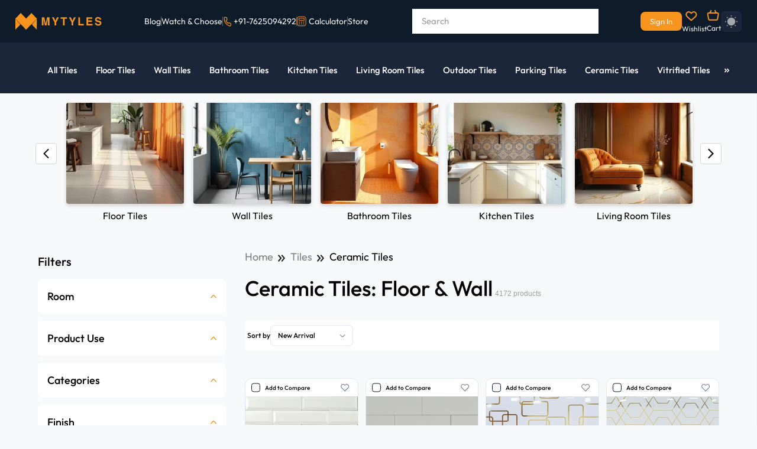

--- FILE ---
content_type: text/html; charset=utf-8
request_url: https://www.google.com/recaptcha/api2/anchor?ar=1&k=6Lc223YjAAAAAIO3Mmc501PIKaEwE90LHN1Q5bAe&co=aHR0cHM6Ly9teXR5bGVzLmNvbTo0NDM.&hl=en&type=image&v=PoyoqOPhxBO7pBk68S4YbpHZ&theme=light&size=normal&badge=bottomright&anchor-ms=20000&execute-ms=30000&cb=5h5ttzglc2hc
body_size: 49342
content:
<!DOCTYPE HTML><html dir="ltr" lang="en"><head><meta http-equiv="Content-Type" content="text/html; charset=UTF-8">
<meta http-equiv="X-UA-Compatible" content="IE=edge">
<title>reCAPTCHA</title>
<style type="text/css">
/* cyrillic-ext */
@font-face {
  font-family: 'Roboto';
  font-style: normal;
  font-weight: 400;
  font-stretch: 100%;
  src: url(//fonts.gstatic.com/s/roboto/v48/KFO7CnqEu92Fr1ME7kSn66aGLdTylUAMa3GUBHMdazTgWw.woff2) format('woff2');
  unicode-range: U+0460-052F, U+1C80-1C8A, U+20B4, U+2DE0-2DFF, U+A640-A69F, U+FE2E-FE2F;
}
/* cyrillic */
@font-face {
  font-family: 'Roboto';
  font-style: normal;
  font-weight: 400;
  font-stretch: 100%;
  src: url(//fonts.gstatic.com/s/roboto/v48/KFO7CnqEu92Fr1ME7kSn66aGLdTylUAMa3iUBHMdazTgWw.woff2) format('woff2');
  unicode-range: U+0301, U+0400-045F, U+0490-0491, U+04B0-04B1, U+2116;
}
/* greek-ext */
@font-face {
  font-family: 'Roboto';
  font-style: normal;
  font-weight: 400;
  font-stretch: 100%;
  src: url(//fonts.gstatic.com/s/roboto/v48/KFO7CnqEu92Fr1ME7kSn66aGLdTylUAMa3CUBHMdazTgWw.woff2) format('woff2');
  unicode-range: U+1F00-1FFF;
}
/* greek */
@font-face {
  font-family: 'Roboto';
  font-style: normal;
  font-weight: 400;
  font-stretch: 100%;
  src: url(//fonts.gstatic.com/s/roboto/v48/KFO7CnqEu92Fr1ME7kSn66aGLdTylUAMa3-UBHMdazTgWw.woff2) format('woff2');
  unicode-range: U+0370-0377, U+037A-037F, U+0384-038A, U+038C, U+038E-03A1, U+03A3-03FF;
}
/* math */
@font-face {
  font-family: 'Roboto';
  font-style: normal;
  font-weight: 400;
  font-stretch: 100%;
  src: url(//fonts.gstatic.com/s/roboto/v48/KFO7CnqEu92Fr1ME7kSn66aGLdTylUAMawCUBHMdazTgWw.woff2) format('woff2');
  unicode-range: U+0302-0303, U+0305, U+0307-0308, U+0310, U+0312, U+0315, U+031A, U+0326-0327, U+032C, U+032F-0330, U+0332-0333, U+0338, U+033A, U+0346, U+034D, U+0391-03A1, U+03A3-03A9, U+03B1-03C9, U+03D1, U+03D5-03D6, U+03F0-03F1, U+03F4-03F5, U+2016-2017, U+2034-2038, U+203C, U+2040, U+2043, U+2047, U+2050, U+2057, U+205F, U+2070-2071, U+2074-208E, U+2090-209C, U+20D0-20DC, U+20E1, U+20E5-20EF, U+2100-2112, U+2114-2115, U+2117-2121, U+2123-214F, U+2190, U+2192, U+2194-21AE, U+21B0-21E5, U+21F1-21F2, U+21F4-2211, U+2213-2214, U+2216-22FF, U+2308-230B, U+2310, U+2319, U+231C-2321, U+2336-237A, U+237C, U+2395, U+239B-23B7, U+23D0, U+23DC-23E1, U+2474-2475, U+25AF, U+25B3, U+25B7, U+25BD, U+25C1, U+25CA, U+25CC, U+25FB, U+266D-266F, U+27C0-27FF, U+2900-2AFF, U+2B0E-2B11, U+2B30-2B4C, U+2BFE, U+3030, U+FF5B, U+FF5D, U+1D400-1D7FF, U+1EE00-1EEFF;
}
/* symbols */
@font-face {
  font-family: 'Roboto';
  font-style: normal;
  font-weight: 400;
  font-stretch: 100%;
  src: url(//fonts.gstatic.com/s/roboto/v48/KFO7CnqEu92Fr1ME7kSn66aGLdTylUAMaxKUBHMdazTgWw.woff2) format('woff2');
  unicode-range: U+0001-000C, U+000E-001F, U+007F-009F, U+20DD-20E0, U+20E2-20E4, U+2150-218F, U+2190, U+2192, U+2194-2199, U+21AF, U+21E6-21F0, U+21F3, U+2218-2219, U+2299, U+22C4-22C6, U+2300-243F, U+2440-244A, U+2460-24FF, U+25A0-27BF, U+2800-28FF, U+2921-2922, U+2981, U+29BF, U+29EB, U+2B00-2BFF, U+4DC0-4DFF, U+FFF9-FFFB, U+10140-1018E, U+10190-1019C, U+101A0, U+101D0-101FD, U+102E0-102FB, U+10E60-10E7E, U+1D2C0-1D2D3, U+1D2E0-1D37F, U+1F000-1F0FF, U+1F100-1F1AD, U+1F1E6-1F1FF, U+1F30D-1F30F, U+1F315, U+1F31C, U+1F31E, U+1F320-1F32C, U+1F336, U+1F378, U+1F37D, U+1F382, U+1F393-1F39F, U+1F3A7-1F3A8, U+1F3AC-1F3AF, U+1F3C2, U+1F3C4-1F3C6, U+1F3CA-1F3CE, U+1F3D4-1F3E0, U+1F3ED, U+1F3F1-1F3F3, U+1F3F5-1F3F7, U+1F408, U+1F415, U+1F41F, U+1F426, U+1F43F, U+1F441-1F442, U+1F444, U+1F446-1F449, U+1F44C-1F44E, U+1F453, U+1F46A, U+1F47D, U+1F4A3, U+1F4B0, U+1F4B3, U+1F4B9, U+1F4BB, U+1F4BF, U+1F4C8-1F4CB, U+1F4D6, U+1F4DA, U+1F4DF, U+1F4E3-1F4E6, U+1F4EA-1F4ED, U+1F4F7, U+1F4F9-1F4FB, U+1F4FD-1F4FE, U+1F503, U+1F507-1F50B, U+1F50D, U+1F512-1F513, U+1F53E-1F54A, U+1F54F-1F5FA, U+1F610, U+1F650-1F67F, U+1F687, U+1F68D, U+1F691, U+1F694, U+1F698, U+1F6AD, U+1F6B2, U+1F6B9-1F6BA, U+1F6BC, U+1F6C6-1F6CF, U+1F6D3-1F6D7, U+1F6E0-1F6EA, U+1F6F0-1F6F3, U+1F6F7-1F6FC, U+1F700-1F7FF, U+1F800-1F80B, U+1F810-1F847, U+1F850-1F859, U+1F860-1F887, U+1F890-1F8AD, U+1F8B0-1F8BB, U+1F8C0-1F8C1, U+1F900-1F90B, U+1F93B, U+1F946, U+1F984, U+1F996, U+1F9E9, U+1FA00-1FA6F, U+1FA70-1FA7C, U+1FA80-1FA89, U+1FA8F-1FAC6, U+1FACE-1FADC, U+1FADF-1FAE9, U+1FAF0-1FAF8, U+1FB00-1FBFF;
}
/* vietnamese */
@font-face {
  font-family: 'Roboto';
  font-style: normal;
  font-weight: 400;
  font-stretch: 100%;
  src: url(//fonts.gstatic.com/s/roboto/v48/KFO7CnqEu92Fr1ME7kSn66aGLdTylUAMa3OUBHMdazTgWw.woff2) format('woff2');
  unicode-range: U+0102-0103, U+0110-0111, U+0128-0129, U+0168-0169, U+01A0-01A1, U+01AF-01B0, U+0300-0301, U+0303-0304, U+0308-0309, U+0323, U+0329, U+1EA0-1EF9, U+20AB;
}
/* latin-ext */
@font-face {
  font-family: 'Roboto';
  font-style: normal;
  font-weight: 400;
  font-stretch: 100%;
  src: url(//fonts.gstatic.com/s/roboto/v48/KFO7CnqEu92Fr1ME7kSn66aGLdTylUAMa3KUBHMdazTgWw.woff2) format('woff2');
  unicode-range: U+0100-02BA, U+02BD-02C5, U+02C7-02CC, U+02CE-02D7, U+02DD-02FF, U+0304, U+0308, U+0329, U+1D00-1DBF, U+1E00-1E9F, U+1EF2-1EFF, U+2020, U+20A0-20AB, U+20AD-20C0, U+2113, U+2C60-2C7F, U+A720-A7FF;
}
/* latin */
@font-face {
  font-family: 'Roboto';
  font-style: normal;
  font-weight: 400;
  font-stretch: 100%;
  src: url(//fonts.gstatic.com/s/roboto/v48/KFO7CnqEu92Fr1ME7kSn66aGLdTylUAMa3yUBHMdazQ.woff2) format('woff2');
  unicode-range: U+0000-00FF, U+0131, U+0152-0153, U+02BB-02BC, U+02C6, U+02DA, U+02DC, U+0304, U+0308, U+0329, U+2000-206F, U+20AC, U+2122, U+2191, U+2193, U+2212, U+2215, U+FEFF, U+FFFD;
}
/* cyrillic-ext */
@font-face {
  font-family: 'Roboto';
  font-style: normal;
  font-weight: 500;
  font-stretch: 100%;
  src: url(//fonts.gstatic.com/s/roboto/v48/KFO7CnqEu92Fr1ME7kSn66aGLdTylUAMa3GUBHMdazTgWw.woff2) format('woff2');
  unicode-range: U+0460-052F, U+1C80-1C8A, U+20B4, U+2DE0-2DFF, U+A640-A69F, U+FE2E-FE2F;
}
/* cyrillic */
@font-face {
  font-family: 'Roboto';
  font-style: normal;
  font-weight: 500;
  font-stretch: 100%;
  src: url(//fonts.gstatic.com/s/roboto/v48/KFO7CnqEu92Fr1ME7kSn66aGLdTylUAMa3iUBHMdazTgWw.woff2) format('woff2');
  unicode-range: U+0301, U+0400-045F, U+0490-0491, U+04B0-04B1, U+2116;
}
/* greek-ext */
@font-face {
  font-family: 'Roboto';
  font-style: normal;
  font-weight: 500;
  font-stretch: 100%;
  src: url(//fonts.gstatic.com/s/roboto/v48/KFO7CnqEu92Fr1ME7kSn66aGLdTylUAMa3CUBHMdazTgWw.woff2) format('woff2');
  unicode-range: U+1F00-1FFF;
}
/* greek */
@font-face {
  font-family: 'Roboto';
  font-style: normal;
  font-weight: 500;
  font-stretch: 100%;
  src: url(//fonts.gstatic.com/s/roboto/v48/KFO7CnqEu92Fr1ME7kSn66aGLdTylUAMa3-UBHMdazTgWw.woff2) format('woff2');
  unicode-range: U+0370-0377, U+037A-037F, U+0384-038A, U+038C, U+038E-03A1, U+03A3-03FF;
}
/* math */
@font-face {
  font-family: 'Roboto';
  font-style: normal;
  font-weight: 500;
  font-stretch: 100%;
  src: url(//fonts.gstatic.com/s/roboto/v48/KFO7CnqEu92Fr1ME7kSn66aGLdTylUAMawCUBHMdazTgWw.woff2) format('woff2');
  unicode-range: U+0302-0303, U+0305, U+0307-0308, U+0310, U+0312, U+0315, U+031A, U+0326-0327, U+032C, U+032F-0330, U+0332-0333, U+0338, U+033A, U+0346, U+034D, U+0391-03A1, U+03A3-03A9, U+03B1-03C9, U+03D1, U+03D5-03D6, U+03F0-03F1, U+03F4-03F5, U+2016-2017, U+2034-2038, U+203C, U+2040, U+2043, U+2047, U+2050, U+2057, U+205F, U+2070-2071, U+2074-208E, U+2090-209C, U+20D0-20DC, U+20E1, U+20E5-20EF, U+2100-2112, U+2114-2115, U+2117-2121, U+2123-214F, U+2190, U+2192, U+2194-21AE, U+21B0-21E5, U+21F1-21F2, U+21F4-2211, U+2213-2214, U+2216-22FF, U+2308-230B, U+2310, U+2319, U+231C-2321, U+2336-237A, U+237C, U+2395, U+239B-23B7, U+23D0, U+23DC-23E1, U+2474-2475, U+25AF, U+25B3, U+25B7, U+25BD, U+25C1, U+25CA, U+25CC, U+25FB, U+266D-266F, U+27C0-27FF, U+2900-2AFF, U+2B0E-2B11, U+2B30-2B4C, U+2BFE, U+3030, U+FF5B, U+FF5D, U+1D400-1D7FF, U+1EE00-1EEFF;
}
/* symbols */
@font-face {
  font-family: 'Roboto';
  font-style: normal;
  font-weight: 500;
  font-stretch: 100%;
  src: url(//fonts.gstatic.com/s/roboto/v48/KFO7CnqEu92Fr1ME7kSn66aGLdTylUAMaxKUBHMdazTgWw.woff2) format('woff2');
  unicode-range: U+0001-000C, U+000E-001F, U+007F-009F, U+20DD-20E0, U+20E2-20E4, U+2150-218F, U+2190, U+2192, U+2194-2199, U+21AF, U+21E6-21F0, U+21F3, U+2218-2219, U+2299, U+22C4-22C6, U+2300-243F, U+2440-244A, U+2460-24FF, U+25A0-27BF, U+2800-28FF, U+2921-2922, U+2981, U+29BF, U+29EB, U+2B00-2BFF, U+4DC0-4DFF, U+FFF9-FFFB, U+10140-1018E, U+10190-1019C, U+101A0, U+101D0-101FD, U+102E0-102FB, U+10E60-10E7E, U+1D2C0-1D2D3, U+1D2E0-1D37F, U+1F000-1F0FF, U+1F100-1F1AD, U+1F1E6-1F1FF, U+1F30D-1F30F, U+1F315, U+1F31C, U+1F31E, U+1F320-1F32C, U+1F336, U+1F378, U+1F37D, U+1F382, U+1F393-1F39F, U+1F3A7-1F3A8, U+1F3AC-1F3AF, U+1F3C2, U+1F3C4-1F3C6, U+1F3CA-1F3CE, U+1F3D4-1F3E0, U+1F3ED, U+1F3F1-1F3F3, U+1F3F5-1F3F7, U+1F408, U+1F415, U+1F41F, U+1F426, U+1F43F, U+1F441-1F442, U+1F444, U+1F446-1F449, U+1F44C-1F44E, U+1F453, U+1F46A, U+1F47D, U+1F4A3, U+1F4B0, U+1F4B3, U+1F4B9, U+1F4BB, U+1F4BF, U+1F4C8-1F4CB, U+1F4D6, U+1F4DA, U+1F4DF, U+1F4E3-1F4E6, U+1F4EA-1F4ED, U+1F4F7, U+1F4F9-1F4FB, U+1F4FD-1F4FE, U+1F503, U+1F507-1F50B, U+1F50D, U+1F512-1F513, U+1F53E-1F54A, U+1F54F-1F5FA, U+1F610, U+1F650-1F67F, U+1F687, U+1F68D, U+1F691, U+1F694, U+1F698, U+1F6AD, U+1F6B2, U+1F6B9-1F6BA, U+1F6BC, U+1F6C6-1F6CF, U+1F6D3-1F6D7, U+1F6E0-1F6EA, U+1F6F0-1F6F3, U+1F6F7-1F6FC, U+1F700-1F7FF, U+1F800-1F80B, U+1F810-1F847, U+1F850-1F859, U+1F860-1F887, U+1F890-1F8AD, U+1F8B0-1F8BB, U+1F8C0-1F8C1, U+1F900-1F90B, U+1F93B, U+1F946, U+1F984, U+1F996, U+1F9E9, U+1FA00-1FA6F, U+1FA70-1FA7C, U+1FA80-1FA89, U+1FA8F-1FAC6, U+1FACE-1FADC, U+1FADF-1FAE9, U+1FAF0-1FAF8, U+1FB00-1FBFF;
}
/* vietnamese */
@font-face {
  font-family: 'Roboto';
  font-style: normal;
  font-weight: 500;
  font-stretch: 100%;
  src: url(//fonts.gstatic.com/s/roboto/v48/KFO7CnqEu92Fr1ME7kSn66aGLdTylUAMa3OUBHMdazTgWw.woff2) format('woff2');
  unicode-range: U+0102-0103, U+0110-0111, U+0128-0129, U+0168-0169, U+01A0-01A1, U+01AF-01B0, U+0300-0301, U+0303-0304, U+0308-0309, U+0323, U+0329, U+1EA0-1EF9, U+20AB;
}
/* latin-ext */
@font-face {
  font-family: 'Roboto';
  font-style: normal;
  font-weight: 500;
  font-stretch: 100%;
  src: url(//fonts.gstatic.com/s/roboto/v48/KFO7CnqEu92Fr1ME7kSn66aGLdTylUAMa3KUBHMdazTgWw.woff2) format('woff2');
  unicode-range: U+0100-02BA, U+02BD-02C5, U+02C7-02CC, U+02CE-02D7, U+02DD-02FF, U+0304, U+0308, U+0329, U+1D00-1DBF, U+1E00-1E9F, U+1EF2-1EFF, U+2020, U+20A0-20AB, U+20AD-20C0, U+2113, U+2C60-2C7F, U+A720-A7FF;
}
/* latin */
@font-face {
  font-family: 'Roboto';
  font-style: normal;
  font-weight: 500;
  font-stretch: 100%;
  src: url(//fonts.gstatic.com/s/roboto/v48/KFO7CnqEu92Fr1ME7kSn66aGLdTylUAMa3yUBHMdazQ.woff2) format('woff2');
  unicode-range: U+0000-00FF, U+0131, U+0152-0153, U+02BB-02BC, U+02C6, U+02DA, U+02DC, U+0304, U+0308, U+0329, U+2000-206F, U+20AC, U+2122, U+2191, U+2193, U+2212, U+2215, U+FEFF, U+FFFD;
}
/* cyrillic-ext */
@font-face {
  font-family: 'Roboto';
  font-style: normal;
  font-weight: 900;
  font-stretch: 100%;
  src: url(//fonts.gstatic.com/s/roboto/v48/KFO7CnqEu92Fr1ME7kSn66aGLdTylUAMa3GUBHMdazTgWw.woff2) format('woff2');
  unicode-range: U+0460-052F, U+1C80-1C8A, U+20B4, U+2DE0-2DFF, U+A640-A69F, U+FE2E-FE2F;
}
/* cyrillic */
@font-face {
  font-family: 'Roboto';
  font-style: normal;
  font-weight: 900;
  font-stretch: 100%;
  src: url(//fonts.gstatic.com/s/roboto/v48/KFO7CnqEu92Fr1ME7kSn66aGLdTylUAMa3iUBHMdazTgWw.woff2) format('woff2');
  unicode-range: U+0301, U+0400-045F, U+0490-0491, U+04B0-04B1, U+2116;
}
/* greek-ext */
@font-face {
  font-family: 'Roboto';
  font-style: normal;
  font-weight: 900;
  font-stretch: 100%;
  src: url(//fonts.gstatic.com/s/roboto/v48/KFO7CnqEu92Fr1ME7kSn66aGLdTylUAMa3CUBHMdazTgWw.woff2) format('woff2');
  unicode-range: U+1F00-1FFF;
}
/* greek */
@font-face {
  font-family: 'Roboto';
  font-style: normal;
  font-weight: 900;
  font-stretch: 100%;
  src: url(//fonts.gstatic.com/s/roboto/v48/KFO7CnqEu92Fr1ME7kSn66aGLdTylUAMa3-UBHMdazTgWw.woff2) format('woff2');
  unicode-range: U+0370-0377, U+037A-037F, U+0384-038A, U+038C, U+038E-03A1, U+03A3-03FF;
}
/* math */
@font-face {
  font-family: 'Roboto';
  font-style: normal;
  font-weight: 900;
  font-stretch: 100%;
  src: url(//fonts.gstatic.com/s/roboto/v48/KFO7CnqEu92Fr1ME7kSn66aGLdTylUAMawCUBHMdazTgWw.woff2) format('woff2');
  unicode-range: U+0302-0303, U+0305, U+0307-0308, U+0310, U+0312, U+0315, U+031A, U+0326-0327, U+032C, U+032F-0330, U+0332-0333, U+0338, U+033A, U+0346, U+034D, U+0391-03A1, U+03A3-03A9, U+03B1-03C9, U+03D1, U+03D5-03D6, U+03F0-03F1, U+03F4-03F5, U+2016-2017, U+2034-2038, U+203C, U+2040, U+2043, U+2047, U+2050, U+2057, U+205F, U+2070-2071, U+2074-208E, U+2090-209C, U+20D0-20DC, U+20E1, U+20E5-20EF, U+2100-2112, U+2114-2115, U+2117-2121, U+2123-214F, U+2190, U+2192, U+2194-21AE, U+21B0-21E5, U+21F1-21F2, U+21F4-2211, U+2213-2214, U+2216-22FF, U+2308-230B, U+2310, U+2319, U+231C-2321, U+2336-237A, U+237C, U+2395, U+239B-23B7, U+23D0, U+23DC-23E1, U+2474-2475, U+25AF, U+25B3, U+25B7, U+25BD, U+25C1, U+25CA, U+25CC, U+25FB, U+266D-266F, U+27C0-27FF, U+2900-2AFF, U+2B0E-2B11, U+2B30-2B4C, U+2BFE, U+3030, U+FF5B, U+FF5D, U+1D400-1D7FF, U+1EE00-1EEFF;
}
/* symbols */
@font-face {
  font-family: 'Roboto';
  font-style: normal;
  font-weight: 900;
  font-stretch: 100%;
  src: url(//fonts.gstatic.com/s/roboto/v48/KFO7CnqEu92Fr1ME7kSn66aGLdTylUAMaxKUBHMdazTgWw.woff2) format('woff2');
  unicode-range: U+0001-000C, U+000E-001F, U+007F-009F, U+20DD-20E0, U+20E2-20E4, U+2150-218F, U+2190, U+2192, U+2194-2199, U+21AF, U+21E6-21F0, U+21F3, U+2218-2219, U+2299, U+22C4-22C6, U+2300-243F, U+2440-244A, U+2460-24FF, U+25A0-27BF, U+2800-28FF, U+2921-2922, U+2981, U+29BF, U+29EB, U+2B00-2BFF, U+4DC0-4DFF, U+FFF9-FFFB, U+10140-1018E, U+10190-1019C, U+101A0, U+101D0-101FD, U+102E0-102FB, U+10E60-10E7E, U+1D2C0-1D2D3, U+1D2E0-1D37F, U+1F000-1F0FF, U+1F100-1F1AD, U+1F1E6-1F1FF, U+1F30D-1F30F, U+1F315, U+1F31C, U+1F31E, U+1F320-1F32C, U+1F336, U+1F378, U+1F37D, U+1F382, U+1F393-1F39F, U+1F3A7-1F3A8, U+1F3AC-1F3AF, U+1F3C2, U+1F3C4-1F3C6, U+1F3CA-1F3CE, U+1F3D4-1F3E0, U+1F3ED, U+1F3F1-1F3F3, U+1F3F5-1F3F7, U+1F408, U+1F415, U+1F41F, U+1F426, U+1F43F, U+1F441-1F442, U+1F444, U+1F446-1F449, U+1F44C-1F44E, U+1F453, U+1F46A, U+1F47D, U+1F4A3, U+1F4B0, U+1F4B3, U+1F4B9, U+1F4BB, U+1F4BF, U+1F4C8-1F4CB, U+1F4D6, U+1F4DA, U+1F4DF, U+1F4E3-1F4E6, U+1F4EA-1F4ED, U+1F4F7, U+1F4F9-1F4FB, U+1F4FD-1F4FE, U+1F503, U+1F507-1F50B, U+1F50D, U+1F512-1F513, U+1F53E-1F54A, U+1F54F-1F5FA, U+1F610, U+1F650-1F67F, U+1F687, U+1F68D, U+1F691, U+1F694, U+1F698, U+1F6AD, U+1F6B2, U+1F6B9-1F6BA, U+1F6BC, U+1F6C6-1F6CF, U+1F6D3-1F6D7, U+1F6E0-1F6EA, U+1F6F0-1F6F3, U+1F6F7-1F6FC, U+1F700-1F7FF, U+1F800-1F80B, U+1F810-1F847, U+1F850-1F859, U+1F860-1F887, U+1F890-1F8AD, U+1F8B0-1F8BB, U+1F8C0-1F8C1, U+1F900-1F90B, U+1F93B, U+1F946, U+1F984, U+1F996, U+1F9E9, U+1FA00-1FA6F, U+1FA70-1FA7C, U+1FA80-1FA89, U+1FA8F-1FAC6, U+1FACE-1FADC, U+1FADF-1FAE9, U+1FAF0-1FAF8, U+1FB00-1FBFF;
}
/* vietnamese */
@font-face {
  font-family: 'Roboto';
  font-style: normal;
  font-weight: 900;
  font-stretch: 100%;
  src: url(//fonts.gstatic.com/s/roboto/v48/KFO7CnqEu92Fr1ME7kSn66aGLdTylUAMa3OUBHMdazTgWw.woff2) format('woff2');
  unicode-range: U+0102-0103, U+0110-0111, U+0128-0129, U+0168-0169, U+01A0-01A1, U+01AF-01B0, U+0300-0301, U+0303-0304, U+0308-0309, U+0323, U+0329, U+1EA0-1EF9, U+20AB;
}
/* latin-ext */
@font-face {
  font-family: 'Roboto';
  font-style: normal;
  font-weight: 900;
  font-stretch: 100%;
  src: url(//fonts.gstatic.com/s/roboto/v48/KFO7CnqEu92Fr1ME7kSn66aGLdTylUAMa3KUBHMdazTgWw.woff2) format('woff2');
  unicode-range: U+0100-02BA, U+02BD-02C5, U+02C7-02CC, U+02CE-02D7, U+02DD-02FF, U+0304, U+0308, U+0329, U+1D00-1DBF, U+1E00-1E9F, U+1EF2-1EFF, U+2020, U+20A0-20AB, U+20AD-20C0, U+2113, U+2C60-2C7F, U+A720-A7FF;
}
/* latin */
@font-face {
  font-family: 'Roboto';
  font-style: normal;
  font-weight: 900;
  font-stretch: 100%;
  src: url(//fonts.gstatic.com/s/roboto/v48/KFO7CnqEu92Fr1ME7kSn66aGLdTylUAMa3yUBHMdazQ.woff2) format('woff2');
  unicode-range: U+0000-00FF, U+0131, U+0152-0153, U+02BB-02BC, U+02C6, U+02DA, U+02DC, U+0304, U+0308, U+0329, U+2000-206F, U+20AC, U+2122, U+2191, U+2193, U+2212, U+2215, U+FEFF, U+FFFD;
}

</style>
<link rel="stylesheet" type="text/css" href="https://www.gstatic.com/recaptcha/releases/PoyoqOPhxBO7pBk68S4YbpHZ/styles__ltr.css">
<script nonce="gXs6dw-3sH4UeY4MzM9TLA" type="text/javascript">window['__recaptcha_api'] = 'https://www.google.com/recaptcha/api2/';</script>
<script type="text/javascript" src="https://www.gstatic.com/recaptcha/releases/PoyoqOPhxBO7pBk68S4YbpHZ/recaptcha__en.js" nonce="gXs6dw-3sH4UeY4MzM9TLA">
      
    </script></head>
<body><div id="rc-anchor-alert" class="rc-anchor-alert"></div>
<input type="hidden" id="recaptcha-token" value="[base64]">
<script type="text/javascript" nonce="gXs6dw-3sH4UeY4MzM9TLA">
      recaptcha.anchor.Main.init("[\x22ainput\x22,[\x22bgdata\x22,\x22\x22,\[base64]/[base64]/[base64]/KE4oMTI0LHYsdi5HKSxMWihsLHYpKTpOKDEyNCx2LGwpLFYpLHYpLFQpKSxGKDE3MSx2KX0scjc9ZnVuY3Rpb24obCl7cmV0dXJuIGx9LEM9ZnVuY3Rpb24obCxWLHYpe04odixsLFYpLFZbYWtdPTI3OTZ9LG49ZnVuY3Rpb24obCxWKXtWLlg9KChWLlg/[base64]/[base64]/[base64]/[base64]/[base64]/[base64]/[base64]/[base64]/[base64]/[base64]/[base64]\\u003d\x22,\[base64]\\u003d\\u003d\x22,\x22w43Cky5PwoHDqSfCmMK1XMKQw5vCvBtAw45HJsOYw4V0OVXCqUZHc8OGwq7DtsOMw5zClyhqwqgeNTXDqTLCnnTDlsO2Yhs9w4/DksOkw6/DnMKLwovCgcOOAQzCrMKyw4/DqnYBwrvClXHDtcOGZcKXwoDCpsK0dwDDm13CqcKwJMKowqzClWRmw7LCn8Oow717PsKJAU/Cu8KQcVNIw5DCihZKV8OUwpFmYMKqw7ZnwpcJw4Yvwpo5esKGw4/CnMKfwonDjMK7IGfDhHjDnXfCtQtBwpLCuTcqa8Kaw4VqUsKOAy8AKCBCKcO8wpbDisKzw7rCq8KgX8ObC20EMcKYaEwTwovDjsOZw7nCjsO3w40Hw65PCsOfwqPDnj7DsnkAw7J+w5lBwoPCg1sOPEp1wo57w5TCtcKUUnI4eMODw7kkFElZwrFxw5c0F1kcwr7Cul/DlEgOR8K0ewnCusOGHk5yC23Dt8OawpzCgxQEWsO0w6TCpx1QFVnDnQjDlX8vwqt3IsKvw5fCm8KbOTEWw4LCiCbCkBNFwrs/w5LCjGYObiImwqLCkMKFKsKcAhvCt0rDnsKCwpzDqG5PScKgZXjDnBrCucO7wrZ+SA3CmcKHYxUGHwTDo8OAwpxnw6nDmMO9w6TCkMOhwr3CqgrCm1k9DkNVw77CnMOvFT3DpsO6wpVtwqHDhMObwoDCr8OGw6jCs8OZwpHCu8KBHMO4c8K7wpnCu2d0w4/CmDU+QcOTFg01KcOkw49iwoRUw4fDn8OzLUpAwpsyZsOfwphCw7TCklPCnXLCpkMgwonCintpw4lhJVfCvWDDq8OjMcO9ey4hW8KBe8O/CHfDth/CmMKZZhrDkcOvwrjCrRwjQMOuUsOHw7AjcsO+w6/CpDAbw57ClsO/LiPDvS/Ck8KTw4XDmDrDlkUFbcKKOAfDjWDCusOcw5sabcK2fQU2esKlw7PClyfDk8KCCMOVw6nDrcKPwqM3Qj/[base64]/CkcOqcMONw4fDosO9cgIpwq8Dw68FY8OcLW9rwqtWwqPCtcOofhhWJcONwq3Cp8O/woTCnh4tFsOaBcK4Xx8xaF/CmFg/w4nDtcO/wpzCuMKCw4LDkcKewqU7wqnDk00HwosZOidhRsKnw6HDtAzCvi3ChxRLwrXCpMOACWvCjh04WH/CjEHCgV4Owr9mw6vDgsKIw7/Co07DpMKCw5nCjMOcw7JgFcKhJsOWHgFAAGZbScKew7NSwrVQwqE8w4Qfw6Fbw4IpwqLDssKCKiFkwrRARl/Dm8K3F8Kow4fDr8KCA8OOPRzDqAPCocKBQSHCsMKcwqLCuMO+PMOMJcOBCsKueSzDr8KwYTkOwodHGMObw6wswqrDkcKlMBQLwoYXaMKdSMKFTCbDkWbDicKuJcOkTcOpVMObZEdgw4EEwrwFw4N1csO/w4fDrlvDiMOCw5nCn8KEw5vCvcK5w4HDqcOTw7DDgD1BdVgUd8KCwpY5TU7CrwbDqxfCm8K6P8KAwrgpYMKKLcOdZcKmWFFeNcO6J3lNHDfCsR7DvBJFDcK7w6/Dq8Ovw6o8OUrDomQiwqDDthvCsl9Tw7nDiMKcKyTDqHXCgsOXBErDklHCncOhKsOhWsK6w4DDusKowqMsw4HCn8OlRBLCnwbCr0zCv3RPw7XDtFUNZVISDcOkOsKHw7XDt8OZFMOAwp1FD8OOwr7Cg8Ktw6/DhsOjwp/CtmTCkUnCi0llJnPDlDDChizCgsO6a8KEIE5lBUzClMOwEUrDssOsw5HDmsO8Dx43wr7DlyDDvsKiw60jwodpE8KrAMOndsK4GXTDvgfCvsKpCgRxwrRHw6Fkw4bDr38ZPUE1BcKow7dDQnTDn8KVWcK5OsKaw55awrPDuSPCnl/CpivDgsKoGsKGBlQ7GDMbaMK/F8OiNcOhIXYxw47CqlXDq8O4AcK7wrnCi8K3wrw4SsK+wrPCjCfCt8KJwqzCsQt9wrBQw6zDv8Kkw7HCjz/DoxE7wpfClcKBw4ZewrbDsD0jwr3Cm2saBcOhLsOaw5Jvw61IworCvMONQzpdw7UPw7jCg2HDg03DlhLDhEgUwppnKMKNAmrDjjdBYlYwGsKSwozCkE1Yw4XDmsK4w5TDil8EPR8Owr/DnxnDuAYSQCscc8KzwrlHKcOEwrrDsj0kDsKTwp3CjcKqRcOBJ8OiwqJ8RcOHLzQYZcOCw7XCo8KLwodYw7c6aUvCkSfDisKlw67DgMOfIzNqV1wtK03Du0/ChBnDgipxwq7CsEvCkwTCusKgw70ywpYkMUl+EsO7w5vDsj8LwqbCiShtwpTCs2EWw7Mww7NJwqsOwoTCrMOpMMOEwrh+X1xKw6HDqH7CqcKZXlRqwq/CgjgSMcKlIh4QFDBHGMOqwpDDicKgRsKswr7DqB7Dgy/CgCYBw4DCmRrDryHDhcOBeHUFwqXDiQvDvxrCmsKUTDwtcMKdw6J3BjHDqsKCw73CqcKtXcOSwrA6RAMWcADCjQrCp8OOLMK6SmTCn0xZXsKWwrpRw4RFw7zCoMOVwp/CqMKMI8OxRC/DlcOvwrvCnENGwps4bMKpw5BscsOQGWvDnljClikBIMKbeVDDtcKYwozCjQ3DoDrCr8KnbX9nwr/CuhrCqXXChgcnAsKkSMOQJ2jDhMKqwofDjMKfVSfCtEAyCMOrFMOUwotjw7rCnsOcLcOhw4/CkzXDoVvClGovT8KhTnEjw5vChwppT8Onw6fDkX3DqwIJwqx6woANImfCk2TDiGTDiw/DlHzDjgnCqsOvwq8+w6lHwofCoWJfw7xSworCsS/DvsKQwo3DvcKrR8KpwrtkBwNWwp7Cl8Ofw7kZw5/CsMKcWzPCvSvDrRXCrsODRcO7w4tTw45SwpVJw6Mowpgew4bDuMKES8OWwqvDgcK0V8K8acKfEcKXVsOKw6zCqS8Pw7Abw4AQwr/DgyfDhGnCtFfDo2nDoF3CnzgZIFkHwqfCgTfDsMO8DTw+dALDicKIYjzDgxfDsTzCkMKxw4LDlcKRDm/CkyIZwq0kw6NAwqx8wqR4Q8KIPGZ2AnDCgcKlw6hyw6EiFMOBwrVIw6DDoFvCqsKva8Kvw5bCnsKqP8KPwrjCn8OqfsO4ZsOZw5bDs8ONwrc5w5oywqfDgHUnwpLCs1LCssKgwr9YwpLCjMOne0rCiMOTOibDgSnChcKLGS3CjcKxwo/DsVQwwrFww6RAbMKTFXN3Oio8w5FRwrjDqicyQcKLPMKye8Kxw4PClsOKCCzCsMOye8KcMsKzwrM/w6p1wq/CiMOhwqxZwq7DncONwpZywoDCsFLDvCxdwoM0wo0EwrfDsgcHZ8Kzw6zDnMOQbm4iQcKLw7tZw5/[base64]/Cr8KhS3bDk0wMwp7CsTzCrWvDpxQow77DthTDvSt6AHxywoLCkifCvcONdgo1WcOzDULCq8OcwrbDrjLChMKAZUVpw41zwp9UcynCkh7DkcOXw4Apw6rChj/Dgx91wp/DgwUHNk47wogFwpDDt8Omw6UZwoREW8KDKXkUMFF7QljDqMKfw5AvwqQDw5jDoMOuOMKOecKqKkbCizLDs8OhPl5iKUMLw5lpG2PDscKTbMKpw6nDiXTCjMOBwrvDt8KRwo7DmyfCm8OufmLDncOHwo7DoMK5w6jDicO2I03Cqm/[base64]/[base64]/[base64]/eMK4w4E1XcK5eMK9w67CsmTCh8O4w6spZMOlYB8LDsOww4zCksO4w43CvVlZw6VjwrPDn2YCay1/[base64]/[base64]/w7nDksKpw4dPbsKgw5XDjF7CrMKDwrlPw7bDh8ONwrTCncKHwpDDu8Ktw6wKw5rCqsO4M1Z4ZMKQwoHDpsOUw7EwPgUTwqRFe0HCswzDlMOQwpLCj8KFVMK5bhbDmXkPwqsrwq58wrzClzbDjsOeZj7Di2nDjMKTw6DDrDjDnGXCqcKuwqlyNQ/DqVsywrBfw5B6w4RbC8OdFAhTw7XChMKDw6PCnn/DkSTCgzrDll7CpkdMAsOzXlFMesOfwpDCiwYTw5XCiDDDtcKHEMKzAlvDt8KSwr/[base64]/wrhZdAzCpsK5w4Urwr9Fw69OcQLDgsKfAg17JB/CqsK9OcOGwrLDpsOwLcKaw64CZcKQwqIQw6DCpMKqTD5xw7xyw4F+wrwlw7zCvMKwYMKiw4pSWBHCtkMkw4gPURhfwpEUw7rDrsOhwonDjsKbwr0CwpBAC0DDpsKMw5fDqWLCgsO2ScKNw6XDhMKfV8KRS8OcbzbDmcKTZGnDv8KNHsOYLEvCosO/ZcOsw5RWU8Kpw6rCq3l5wpZnaD0tw4PDtWPDssKawrjDvMOVTAoqw4zDh8O1w4nConjCmHFbwrMuVMOhbcOaw5fCkcKDwprCk2vCucO8U8KVJsKuwo7DmHxIRUNoH8KqdsKaR8KBwrrCn8O1w6UBw64qw4/Chw0dwrvCslrDrVnDhkbCnkZ6w7nDpsKmMcKZwotNbAA5wrHCvsOhC3nCnnJXwqMew6k7EMODdGoEV8KucEPDjgI/wp5cwo7DqsOVXsKdJMOUwoB1w7nChMOnZMK0eMKxUsKtOEd5wofCi8KMdiDClVrCv8KiZwFecBYVXiTCpMO8ZcOcwoJQTcKJw6ZWCiPCnRvCr3zCr3LCs8OgcDrDpcOiOcKsw6ECa8KrPQ/CkMKmMWUXScK5GiFvw5FjZcKQeS3Di8O0wqzCuEdrWcKIYT4Vwps+w4nCpMOYEMKmfMOZw4R1wpTCisK5w6LDozs1McO2woJqwr7Dq0MAwpvDkXjCmsKmwocmwrPDnBHCtRF+w4N4bMKuw6/Cg2PDjsK/[base64]/CmCjDuDEGEMK5wqLCrGvCi8KZHVl5w7x7X1pAw6rDu8K+w78/wr8Cw70Rw6TDqkgVLV/DkW4tbMKAEsK+wr/[base64]/ChgJlw6TCs8KnY1PCg8KMeMKaw7TCqhQKHcKbwrHCgRQeMsKQw6wpw5Fow43DrhDCrR8YEMKPw7UhwrMIw4YCPcOefXLChcK+w7xMGMO0WcK8NgHDl8K3MDkKw6slw4nCmsKTXSDCucOMWcO3SMKGZ8KzdsK0K8OPwr/CvCd+wpNYV8O3DsK/w41Dw7V+ZsK5ZsKBf8OtAMKGw7grDTvCrn3Dk8K8wqfDpsOFW8Kjw4PDh8Kmw5JWcMKzA8Oxw40fw6dUw5AHw7Vlwp3DjsKqw5fCjFkhT8O1ecO8w4VAwp/[base64]/w6DDmsOUFiosez3Djg3CucOWw5nDlcKLwpRKU0QTw5PDpg/DhcKgYUlEw5/CssKrw7U+G3oewr/[base64]/[base64]/w7kCa8KEwq/DkMKTwpEZbcK9wo5JwojCnRbCj8OEwpBMHcKmXV5KwpLCm8K8IMKbfEVJRcO0w55veMK+PsKpw6kEeWdNPsOjHMKtw41lGsO3DMOJw51Ww5/DuxfDt8OAw4rCtl/DtMK/LRjDvcKMLMKlR8Obw7LDqVlXFMKfw4fDqMOeMMKxwoQHw6TDig0Mw45Ed8K8w5vCusOKbsOlSF/CmToydAFrQQLCjhrCisKQUlQBwpzDuXtrwrrDnsKJw7TDpsKpO0vCugTDhRPDvUJZPMO/[base64]/DlBdbWCnClj4Bck9ewprCmMOaKsKZw60Cw7LDnkDCpMOEPnXCtMOQwq7Ch0ctw7ZAwq3CsmbDicOPwqsPwo8sDwvClCnClcK5w5Y/w5vCusKqwqHClsKlKQY9wrjDmR1tATPCocKvNsOVGsKuwqV4XMK9KcOMwqZXBH5YQyRAwpvCsV3Dv1lfPcO/[base64]/DosOcIEwYwoTDusK2fMKfw55pOVAmw68HwpbDrl8jwqHCvytbWjzDiAPCgCnDr8KyG8OUwrcnbCrCqSTDqA3CpCfDvFcawqxUwoZlw6/CiXHDhA/DqsOKbVnDkVDDncKQMsOeGQtIMH/DhHcTwrPClcKSw5/CusOcwpHDkD/Cv0zDjVHDgDfDgMKgV8KHwrIGwpBpUUNIwrTCrkN4w7wgJgZsw7RDLsKnMTbCin5JwqEqacO7C8KqwqU4w63DusKrYcOecMKDMHUswqzDrcOYeAZNTcK0w7Jrwo/CunPDrXPDu8KNwr4hexguSnUrwqpXw5wkwrZkw71OEz8NIDTDnQQmw5pkwolxw7bCqMOZw6TCoTnChsK5Uh7DnzTCn8Kxwod7wq0wUWHCjcKZKl9LcU1xFWTDu0Jmw4vCn8OFNcO0Z8KgBQgIw58owovDg8KJw6tTEcOJwqR9esOFw5o/w4cWfSo4w5DCvcKywrPCo8O/YcOxw45OwrjDp8OxwrxXwoMawrHDilEOMy7DqMKbQ8KLw4tHDMO9YsKwbS/DusOCC2MYwoHCqsKBb8KJOkXDr0zCiMOSeMOkGsOleMOEwqgkw4vDi0FMw7YcRsOaw4HCmMOCKTlhw6zClMOgL8KYextkwrw3R8KdwoxUBsOwb8O4wohMw4HDsUBCBsKLMcO5MkXDpsKPXcO8w53DsQgROCx0Anp1GTc6wrnCiA0kNcOBwo/[base64]/CpcKZw5vDncOOw5HDsxzCkSfDlcKfwpVtwozCnsOoFkZJb8OEw6LDtHTDixLDjAPCrMKqAU9lCmVdchZJw6xQw7tbwrrCtsK2wolow7/DlUPCkmHDvDU3WsKNEgdhGsKACsKrwpLDucKeLnRdw6LDhMOPwpNCw6HDncKlTX/Dg8KEaVrDs2cgwoVVdcKxZ2oSw6Qswr0ywrfCojnDn1Z7wr3Dl8Ovw4hQAsKbwpvDhMKow6XDnH/CgXpkXx/DuMO+XD5rwrB1wowBw6vDiSEAM8KbcCcsOEPDu8KDw7TCrjZ+w4oPcHUuIWdpwp9WVSsSwqkLw65Lf0FywqXDr8O/w6zChsKbwpo3L8OuwqHCqcKWMxPCqXzCh8OXRcO8esOOwrXDqsKmW198bErCpVMgEMOFbMKccHg8UnELwo1zwqHCkMKZYyUCIMKawqjDpsOfJsOnwqrDncKDHF3Dm0Z/wpQrAFMxw6dxw7vDuMKGD8K4Wigpc8KCwp8bZWoJWmfDvMO/w44RwpHDgwzCnCkYeSRNwopnw7PDn8KlwphuwqnCmxjDs8OgMMO2wqnDpsO2BEjDil/DjcKzwqtxbRABw78hwqR6w4TCkHnDghkpJMKDTiBXw7XCsA/Cm8KtCcKpE8OrOMKdw4/DmMKuw7U6NC9HwpDDnsOEwrXCjMKVwrEoOcKzasOfw7UmwojDnn7DosKkw4DCmUbDrVJ+OyzDt8KIw6Aww4nDnBnCocOyYMKuUcKHwrzDjcOgw558woXCuzTCr8Oqw6HCjm7Dg8OLKcOlS8OdbA7Cj8KTasKwZlpawrFcw5nDnknDn8Oyw7BSwqAqR3d4w4/DksOpw5nDvMOcwrPDssOYw4MVwoZzP8KuUsOpw6vCtsK1w5XDm8KLwoUvw5bDgjV+d3YMfMOlwqQ8w6jCjyjCpgfDpMOawrXDshTCocKZwpRWw4TDvlLDqzpIw49TG8K8a8KwV3LDgMKxwpEpI8K0cRYJSsKYwrNWwo/DikLDpcOtwq4UblV+w54GfTFTw5wPIcOlGGnDqcKVRVTChMKsKcK5HgvCmgDDtsOzw7TCkcOJBX9pwpNGw45AfmsYYsKdG8KaworDhsO8M3HCj8OUw61dw5wEw4RDw4DChMK/WcKLw7fCmlTCnDTCucOtDcKYEQ4Pw6DDhcK3wqTCsTVdwrrClcKZw4ZqDsK0PsKoOcOPelJwWcO6wpjCv108SMO5eU0pZgjChUXDtcKJMihmw7/Cpidfw7hnZTTDkwY3wp/Cpx7CmW4SXF1SwqvCsW5qYMOLw6Evwr7DpX41w53CilNAcsODAMKKEcOpV8OteV/[base64]/CjhHCkBzDusONfcOVwq/ChMOSwoPDq8KCw5XCjHV5G8OiIyzDtgwkwoXCkGt5wqA/GFjCoh3Cl3XCvcOLIcODDsKZVMORQyFwLVsOwrJBMMKcw4DCpGc2w6gMw5HDnMKVZMKAw5N2w7HDmCPCoTwHDw/DgVbDtmIUw59fw4V1Yl7ChsOaw7bCgMKHw4gBw5XDsMORw6dOwpIMUsKjc8O9FcKGSsObw4vCncOlw7DDocKoO2wdLA59wrLDj8KXCknCkElkEsKkPMOIw7nDqcKgJcOORsKVwojDusO7wqfCjMKWFQJSwrtTwpwYKMKJDsOjfsORwphJMcK/I1XCu3XDtMOywrUAS0DDuWPDkcKyO8OnVsO7DMOGw4hdH8OyNT4mThDDqnzDh8KMw6h8NX3DgSRwZyRnDT00E8ObwonCl8Ofa8OvemoyIETCpcO2dMOwBcKhwr4GRcO0wrJiB8KCwoU3MSUUOG0fKmM4F8O1GH/CimzCliErw6RZwr/CisO6F1dsw5FJYsK9worCrMKWwrHCpsKFw63Dj8OfEMO1w6McwofCrEbDr8KfccOKfcOrTxzDu3JVw7c8MMOEwrPDhHVcwqk2SsKwSz7DlsOrw7hhwoTCrkk0w4/ClFxSw4DDgngpwoYzw4AkGTDClcOIf8KywpMMwrTDr8KAw5vCoG3DncKZQ8Ktw4nDgMKzdsO4wozCrUnDisOiCEHDhFAxe8K5wr7Ci8K8MTBfw6pMwotwHD4PesOPwofDjMObwq3Dtn/DlMOEw7JsNCrDpsKZa8KawqbCln4Mwr7CpcObwqkMAsOCwqpFL8KBFgHCicOGPCLDoxHCjGjDsADDi8ONw6Uewq/Dt35FPBsHw5/[base64]/CiDnDmzTDtMKXDGDDrcO+wojCsj8Ew43CjsO3XAXDinxWb8KlSifDvGc4HGRZBMOHD0AkXkPDoRTDoBbDv8OQw7XDjcO3O8Ozc0/[base64]/wrTDoxorwqnDo2QLw7HCv8KgR8KHw4cXw5oBZ8OZBkfDvMKOScORXgzDvCBABzdmZmnDmUlQAHjDscKeV1M5w4F4wrkNJA8LHsOnwprCv0jCgsK7ZUPCuMKCNWU0w4tJwr83acK4csO0wr00wq3CjMOOwoIpwp1Mwo0VGgfDrW7Co8KoJU4qw4fCljbCnsK/[base64]/wprDhBswISDDsXw7woJJwofDocKgEMK5G8K9LMOew77DvcKDwpB2w4Egw53DnT/CvDYVVElcwoA7wonCih9bCnl0eC9nwrYTKidjV8Ofw5DChSjDgFkTD8Oywplyw4kHw7rDgcOvwoJPImjDjsOoARLDjxwVwqh4w7PCmsKYc8Oqw5hBwqTCqWETAMO8wpvDn1HDgTzDjsOCw5JrwplRKRVswrnDrsK2w5PCpgFow7nDm8KPwqdodWtLwojDgzXCsDlpw4/Dqy/[base64]/O1rDuMOiFSJkODY9fMKNw4YXH254wqdeCVHDjxJyHw1kDkxKQCvCt8OpwqfCnsOJTsOULFbCkhjDvcKkWcK9w6XDpBUCICIkw4LDmMKcYmfDmcOxwqh3U8KAw5dPwo/CpSLCvcOhaCpIKGwHesKNSEQLwo7Chh3DlSvCiWDCsMOvw43Cgmh+azgnwqPDpG95wqVvw6EDRcOwfw7CjsOGZ8Oyw6hcb8KmwrrCmcKoB2LCjcODwpkMw6fCgcOwEwAiBcKgwpDDq8K9wqkbDFl7S25GwoHCjcKFwp/[base64]/[base64]/HMO4wpghw4PDuG/[base64]/DrcKnw4Zkw4XCscOKNMOvwqrDt2MxwqHDtMOkw4l6exlRwrfDssKfWS1LeUDDmMOkwpHDiypfMsKSwrLCusOuwojCmsOZORrDhTvCrcOjJMKvwrtEaxYGKxDDtBhbwprDvU9Uf8OFwpPCnsO/[base64]/Dm8OFMA/DvMKCW8KqdyTCjFd1w55YwqvDuBo1G8O4NxwiwrkCZMKqwr/Dp2/Csn7DmA7ChMOSwpfDr8KDccODaWcsw5lQPGJvSsK5Tg/[base64]/Cg8K0RMOVFX5CM8O5w7NPw5HDlkJDw53Dl8OQw6RzwrM6w4jDrTHDgh/CpHLDtsOuVcOXXxRAwq/DlnnDtwwXVVjCsj3CqsOgw73DgMOdT315woLDg8KSbEzCl8Kgw5t+w7l3UcK5BcOTI8KRwqteG8O6w7xww4DDgkJYVh5xS8OPw6FCOsOMVhAaGWY/[base64]/CicOTW8Kww4bCsMKZGHcCJUwMw7/DvBU1wofDscO+woLDhMKNBhjDuy5pfksIw5TChMKeWQhXw6TClMKLWEE9bsKOMRRnw4QPwrBpKcOqw6dhwpzCpAPCosO/GMOnKVYcK0MpecOIwqBIYMK4wqAOwop2VkUVw4DCsUlgw4nCtErDhcODLsKXwqx5PMKjHcOue8OewqjDg1BEwojCocKuw7s1w5jDjMOGw4/CsADCiMO3w7IJEhbDkcO+UTNKKsKGw68Vw7gRByZcwqRNwrxEcAHDhEk1YcKPUcObVsKfw4U7w5ITwrPDqGJrUEXDmnU0w6xdIyd7MMKsw7TDjjENfnXClBzCpcOAGcK1wqPDssKhETUnIQlsXS3DlVPCk1PDoQc/[base64]/[base64]/[base64]/DosOpfMKFBi7DoxXCkMKkccKqPsO4w67DsB8Gw53DrcKTHRQSw6bDkDTDqGVhwqF3wqzDml8tJhLCgmvChAIOd17DtyrCkU7CjB/ChykqAVtga0XCihgWKzkIw7VXNsO3UklacQfDth5rwpcOAMOcecOlTn1vaMOZwoXCpUNqasK9DcORc8Omw6k+w797w73CgShbw4Y4woXDngrDv8OKCGTDtghCw5zDg8OUw7IUwqkmw6VnTcKswpFawrXClE/DrA8cbSYqwofDksK6PMO/ccOQScKOwqLChGvColzCq8KFWG8kcFTDvk9cEMKPLx4KKcKgEcKwQFEeEilUUcO/w5I4w5hQw4vDiMK2MsOlwpYDw4jDhWB8w7VsesKQwoQlT08uwpQnacO7w6Z2YcKCwpnDgcKWw7sBwo1vwqd6VTscLsKIw7YjAcKkw4bDp8KDw7dYOMKXBhZXwooXTMK1w5XDlS4iwqvDoj8vw54cw6/DlMKlwrrDs8KOwqDDggtdw4LCo2EwIh/Dh8Ksw6cuT0UvDDTCuDvCsX0hwod6wr/DmUwiwpnDsQrDtmDDlcK7Yx7DmV/DsAozWgrCtcKyaFZJw7PDnkzDmxjDt1E0w5LDuMOHw7LDvD5cwrYPCcKTcsO0w6bChcOpScO8R8OVwq7Dh8KbMcOoD8OtA8O2wp3CicOIw4UIwovCpAQbw549wo0aw7p4wqDChD3CuRTDpsOgw6nCrn0aw7PDlsK6CDN4wqnDvDnCgg/DoDjCr2JNw5AQw5cqwqlxESVvHXN5OsOQIcOcwpgrw5jCo011Lzs7w4LChcO/KMOSZU4ZwobDuMKdw4TChsOowoQ2w7nDjMOtI8KhwrjCpsO9WxAlw53Cqm/CmCbDvEjCugvCkUjCgm4lcm0Bw5NAwp3DtRBdwqbCusOtwp3Dq8OnwqAkwrEhKcOewp1Zd3suw70hNcOtwr0/w6QdBSAXw6sbdyXDosOiHwR6wrjDsADDl8KwwqjChsKbwp7Di8O9H8KqfcK5woclDjtzNS7Cs8KcSMOJY8KBLMKgwp3DszbCowHDrH5cQFBTT8OpZ3bCtDbDowrDu8OiK8OBHcOswrwIdnXDvsO5wpjDhsKAHMKswo5aw5DCgX/CvB0CC3N6wrDCssObw6rDm8KfwocQw6JDL8K6GV/ChcKUw6oCwqnCkm7CvlYgw4vDg3JYc8KIw7PCsB8XwpcMOMKFw7p/GQBLUBhGZcKaY14wRsOHw4AEVyh8w4FJwrfCpMKAd8O4w6zDoRrDlMK5SMK4w6s3RMKMwoRrw44NK8OHVsKBbVjCpm3DtETCncKPRsOuwo1wQcKZw5g1TMOnI8OzQj/DkcOfXQPCgTDCsMOFQijDhQRkwrc3wpfChMOUZjTDkcKZwoFQwqPCnH/DlGLCgsOgDw0mTcKVR8KcworDpMKlcsOqcjZLJAsSwq/[base64]/w67Dn8KSQ2fDv2/CtcK8NcOvKX3DpMOZG8KdwpvCuDhMwqnCv8OqS8KJJcOjwrDCpTZ/Wx/DnyHCrhdTw4tZw5XCtsKEHsKIacK2w51QYEBmwqzDrsKKw7zCvsOpwoESLRZoMMORbcOCwqNNfyFWwoNew6PDvsOqw55twp7DhS9Cwo/Co0k3w4HDo8KNKUTDisO8wr5Kw77Dhx7CpVbDsMOGw6VnwpLChkDDvMO+w7RQX8KKd3LDhcKzw7F0IcK6FsKjwoUAw4A4DcOMwqpZw5lEJhPCoBI/woxZXmrCqT90YQbCrlLCsEYVwpMnw5nDgEtsRcOxHsKVRR/CsMOLwovCmQxdwojDjMKuLMKhMMKMWnsVwo3Dm8KKHsKRw4UOwosaw67DmxPCpn8jQXkcZcOww6EwLcODw77CqMKmw7Z+ZW1WwpvDlx/CjcO8bl55G2fCvjTDkSI2fk5cw6zDpU1wJcKTWsKbIhzDicO4wq7Dvi/DmsOvIG/ClcKEwo1qwqkQS2sNCXTDgcOPHsKBRzxwTcKgw6lKwrjDgADDuQUVwrDCsMO+OsOpLCXDhiN8w5sDwo/[base64]/wp4Lw7Z3wprCoQrCmsKhIlPDvcK2wqdqw4t6AMO6wonCj3hVJcKcwqgVN0jDtwBmw4zCpGDDqMKiWsKQTsOcRMOZw6g/[base64]/w5whwqrDoMO/[base64]/CvMKmawPCkHTDocODGhXCvsKucA0mQMKUw4vDnWdVw5TCnsOfw7PDrF8xCcOeYBItbSIFwrgNbUcMHsKXwpxTOUZwDXHDsMKLw4rCqsO/w417ZAkAworDiCzCnwfDqcOpwqZ9NMONG1J3w41ZI8KVwrsxPcOnw5MkwrjDmlPCncOeScOcTMK5JcKNfcODVMORwqsqIRfCkHLDvjlRwpBvwrJkO1ghT8K2O8OiSsO+bsOANcO4w63CmgzCv8O/wqlPd8OmDMOIwrwrCMOIXcOmwonCqhUGwpJDVD3CgsOTfMObDcK+wrV3wqfDs8OiMBlBJsKXI8OfJcKzLAxfK8K0w6bCpz/DlcO7wqlfSMKxf3Atb8OSw5bCp8K1SsOGw7NCAcOdw71fTRTDsBHDnMO3wr1HesKAw5FlOTBXwooFLcOvRsONw4ArPsK9CQlSworCicK+w6dtw6bCnsKnAEbCvXXCh1gTK8Kqw6AuwqXCqHcVYF8cbk4jwoUDBkNrL8OkIm4cEF/[base64]/[base64]/ClcKdw5gRTsONwqkvw6BjwpV7w67DicKvXMKJwqQnwr5yG8O0I8Kfw6zDq8KpDXBHw5jCnSghW2VEZ8KJRi5zwqXDgljDgQt4RcKTY8KkMjzCr0/DicO3wpTCjMOtw4IEJ1HCuhdkwoZGCQwXJcKqYGdMOE/CtBlgRwt2V3t/engDLBfDhUEpV8KHwr1PwrHCnMKsK8K4w501w55QSXrCuMO7wpFiIS/[base64]/CksONKGbCsMK9AsKZw6shw7pqa002w6UjIlvCqsKUw6/[base64]/DsFsewrgkwoUhw6LDq8KwwrTCoMK7QMKVMW7Cql7DshwZIMKbU8O6Qi4SwrDDvwdwRsK4w5dPwqMww5Frwoo0wqTDr8ONTMO3SMOgRW8YwqZEw7Yzw7bDpVsrBV/CqkAjFkhew7NKPRIIwqZTXg/DksKcEUAUFUgsw5bDhQFUXsKFw60uw7DCrMO1DyZZw5TCkhtzw6YkMkzCgwhOF8OFwpJLw6DCq8OQdsOADD/DhS1iw7PCnMKFclUCw7PCmXAWw4vCnGvDqsKRwplLHsKqwqRgY8OaMQvDg3dSw59gw5wKw6vCrjXDlMKvCAvDghPDmyfChS/CjmoHwqUnWAvCkmrCvwkJOMK0wrTDsMKBBV7Domx+wqfDssOdwqcBKHbDtMOxXcKjIsOsw7BTHhXCl8KQSRzDgsKJBkxNYsK3w4LDgD/CisKVw7fChnjDlUc9w6zDn8KYasKxw7nCqMKOwqjCp2HDlRNYD8O2TzrChnzDpzAlGsKyczkPwqgXDTlseMODwo/ClcOnZMKww5fCoFxFwqV/w7/CsjjCrsKZwox1w5HDlUjDjATCi11ZUsObC0LCvR/DlzbCkcO0w5cvw6DChMKSOTjDohFcw75ee8KeFgzDixUjAUjDmsK3UXxNwqQsw7tMwqsDwqkwW8O5UcOHwp0Gw445VsKfcsOtw6o3w5XDtXxnwq5rwovDscKew7bCsztFw47DusO6HcKbwrjCl8KTw4MkFTwzHsO1Q8OhKBQSwosWLsOhwq7DtEw7CR/CvMK5wq9/[base64]/Dg3xZw6nDtQkLwoUfw4jDiXvDj1Fgcm/[base64]/[base64]/wp/[base64]/fsKZW0A7w47CtxcLMgk/ecKmw6cdL8K0w5fCokYawpHCiMOXw7Flw4t9wrPCrsK/wqPCl8OHD3fDmsK2wpAAwpcCwrJzwoUsb8KbScK9w4Iaw48sZTDDm03Dr8KDF8OGMCIGwpZLa8KNCVzCgW00G8O+K8OxCMKXYcOewp/DssOdw4rCncKvB8OTasKVw5LCqUMfwpvDpy3DpcKbE1TCnn4zMMOydMODwpLCqwUDfsOqAcOLwoNCQsKiCzstAzHDlzcJwpjDg8Kdw6thw5gyO0Y/AT/CnGvDu8K6w754dWRHwq/[base64]/DrMO8wr7CiMK9wqc+RGpyw5QBTF/Cp8OjwqzCrcKBwqoUw5AJCQxKE3Z0ZUBkw592wpPCicKwwqPCii3DisKPw43DmmVjw752w7ddwo7DjyjCm8OXw6zClsOIwrvCpz4CTMKCeMKdw5xxX8KRwqbDicOvCcO8DsK/wrjChHRjw5V6w4fDtcK5N8OHMm/CpMObwrFVwq7DqcOmw5/Cp2A4w5vCicOnw5AVw7XCum4zwpAtPMOMwqHDhcOFOhLCpMO9wox8G8OMWsOhwr7DnXPCmS5rwrDCjWMlw6wkDcKsw6ULN8KGZsOaXGhgw4JIZcOmesKSH8OPVcKIfsKrRANewo1Owr/[base64]/Du8Oyw7rCmnPDk8KOIMOxBsKmw6MJeTAnw40ywrwSR0/DmE3CpQzDtWrCoHPCgsOuDcOWw40Jwr3DlVzDpcKFwrU3wqHDnsOWNlBjIsOjL8KhwrcNwqARw7MkHVvDiBPDtMOCQQzCjcOVT2xkw55DacKXw64Fw7c6TBczwp3DhU3DpC3DlsKAFMOuAGfChQ5jR8KYw7zDvcOFwpfCqwlFNQbDmE7Ck8Ofw6LDjjnCj2zCgMKOZB/DrGHDrRrCiiXDqGbCv8Kjwo4TNcK3VSjCmElbOmXCi8OTw4cqwrYNU8Krwq1CwpvDoMO4w4wDw6vDr8Kow5TDq3/CmU1xwqjDpjTDrgpDZgdPfDRYwosmHcOSwodbw5oywrbDiwHDq29mAitIw7DCgsOPfDgnworDosKiw4PCuMOcOjzCqcKtV03Cpy/[base64]/Dikt1wpzCq8OucUEzwqvCsCPDvWYsL8K7VV8oUQUjaMKhVRh6YMO/BcO1YW/[base64]/w7Euw7/DhXLDuMOFN8KEPsOcOAfCqcKJwrJdX1zChn05w4tkw6zCpVIEw60hWE1rRXjCpCw4FMKLJMKew6kqTMO5wqLCncOHwpkZIgjCv8KLw6LDn8K5fsKmNVZ5O2w5wpkIw7czw4B/wrPChhnCqcKfw6gkwrN7BcOzaCjCmAx/wrHCr8OtwpXCsg7CnHoQbcK/ccKCJ8K8VMKfGW3CvQgaPzIweDnDrT9CwoLCvMOBb8Kfw74vSsOdLsKMLcKGWn0xSRQcajfDtlIdwp5Bw6TDgQR3cMK3w7fDnsOrAMK6w7xNAgsjKcOgwp3CtCXDvXTCoMO4fFFhwosPwpRLSMKvaB7DkMOLwrTCsRLCt0hQw5fDklvDqR/ChAdtwpfDqsOAwoklw7kHScK1MWjCn8KQEMOjwrHCswgCwq/[base64]/CgcKGwqTDliNvwqROPsOYw4lED2bDukxQGGhDw4cNwpNFfcO/HAJ1dMKZYlPDpHY4UsOYw6YKw7vCssONSMKNw6PDhMK2w6ofRhfCosKMw7PCv1vCpys2w5ZJwrIxw4fDsXXCjMOHF8Kzw7A9EcKsTcKKwqpgF8Oyw75ew6zDvMO5w63CvQTDsEZ8UsOZw6FqCQPDj8KyUcKgA8KfazZOCm/[base64]/DgsK2W8Ktw4PCuW/[base64]/Do2jCn1ZBw6sDdsKnUMO3w7nCj8K3JEXDocKaworDh8K8w5J/w75dT8KowqXCgsONw47DtBfCocK5fF9sX0PCgcOBwrwDWhhNwqbCp2cyZMKGw5U8eMO7am3CtxDCs0bDlxI0UjHCvMOKwoRdYMO6MGzDvMKMMXMNwojDnsKkw7LDml/DuylUw5keKMK2AMKREDFUw53ChTvDqsOjeUrCuWVjwqvDnMKQw5MRNMOBKkDCl8OlGmXDr183UsOwDMOAwpXCgsKiPcKLIMOwUElawrbDicKkwpHDmsKoGQrDmMKpw5xoL8K2w7jDiMKuw4tzLQXCk8OLLQ4ldTrDscOYw4zCpsKDQQwOXsOQB8OlwoMPwp8xe3/DoMO9wrpVwrXClTnCqWvDt8KxEcKVJRxiMMKawoxTworDsgjChMOlL8OVdAfDrMKFI8K8w7YsARJDUBk1fMOtUmDCnsORacOPw4zDn8OGLsO+w5VKwonCsMKHw6Qcw7QrM8OTBAxkwqtsRsO0w7Rnw5kJw6fDkcKfw4rCmiDDh8O/U8Kydl9DWXojbMOVT8K/w7xlw47CvMKwwo/Cu8KTw57CmHtOAQo8BQkYeAFlwoDCj8KGP8O1VT3DpFzDicOCw6zDmxnDv8Kowpx2EwPDnQBqwoN8FMO6w7kkwrN+FWLDrsOaSMOTw79Xbxspw5fCpMOrSwvDmMOUw47DmHDDhMKyCGI1wqgVw7QyNMKXwrRXUQLCoTJVwqoJb8OcJn/DomzDsC7CgFlHXMKNOMKRacO4JcOYNcOMw40IemZ2JhzCnMOwZmjDj8K+w4LDojHCi8OhwqVQSh7DsEDCjU5ywqEreMKWbcO4wr5CexcfQMOuwrFkcsKsX0DDoz/DokYDSzljVMK2wqAjcsKVwoYUwoZFw7HDtUpnwqIMUw3DtMKydsOQGF3Coh1IWxXDvW3Dn8OBSsOXLjMNSnfDvcO6wozDtn/Chjkowr/[base64]/Dj8OzScONw4towonCr8KzwrLCthM+BsKUF1fCpnDCnXDCm3bDqFs7wq5ZOcKKw4jDi8KcwoBTNlnCmA5eC1PClsO7ZcKRJQUbw5hXVsOsUsKQwozDlMOuVQvDpMK9w5TDuSI+w6LCucOqE8OSScO0EDjCs8OFbMOALzwCw74JwqbClMO5AMOtNsOYw5/CsiXCmXMXw7nDhyvDhCNhwp/CkAAIwqdLXmYGw4gnwrhnGHjCgA7Cv8Kiw63Dp1zCtcK4BcO0IksrPMKKPcO4wpLDpXrCo8O4OsKxdx7CvcK6wqXDgMKyCVfCpsOjY8OXwpdEwqnCs8OhwovCvMOKYivCgh3CvcKWw7MHwqTCkMK0ehwDADdqwovCuWpuHzHCinlswpXDo8KQwqseLcO9wpxWwrJ/woYeRwzCkcKxwrxWTsKRwoEGH8KewppPwrLChAREO8KewqvCqsOww51EwpPDuBnDjFstDFQTaEjDqsKDw6NNQGEKw63DtsK2wqjCp3nCocOQW3EVwqjDhUUvBsOvwpbDlcKVKMOjQ8Oew5vDonddQETDgwjCsMOKwrDCjAbCmcKLGWbCi8Obw7t5QnPCozTCtA/[base64]/DvnbCmcKIH3fCsAQmfcOwI3vDmQITGUJnVsK9wqnDvcO8w5NncUbCncKtVgJLw7I+MlvDgWnCjMK1WsK3bMOzXsKaw5nCtATCs3/CusKVw6lpw7x/HMKfw7/CrkXDoBjDul/[base64]\x22],null,[\x22conf\x22,null,\x226Lc223YjAAAAAIO3Mmc501PIKaEwE90LHN1Q5bAe\x22,0,null,null,null,0,[21,125,63,73,95,87,41,43,42,83,102,105,109,121],[1017145,884],0,null,null,null,null,0,null,0,1,700,1,null,0,\[base64]/76lBhmnigkZhAoZnOKMAhmv8xEZ\x22,0,0,null,null,1,null,0,1,null,null,null,0],\x22https://mytyles.com:443\x22,null,[1,1,1],null,null,null,0,3600,[\x22https://www.google.com/intl/en/policies/privacy/\x22,\x22https://www.google.com/intl/en/policies/terms/\x22],\x22/lJyV9lxtDhFEYKbzFha8DlrDwAg3pCnDwxjzGvQbss\\u003d\x22,0,0,null,1,1768579423389,0,0,[55,30,200],null,[8,33,34,184,244],\x22RC-F6KaBGh24_Bjww\x22,null,null,null,null,null,\x220dAFcWeA69Y80kav4Zud9wWWhSg3EtoeCxb8GFgVlF8Pzm8LgMp4n7y243hGfs1t99dRapH58oXGiOeJTY3yQDUuYBWbRG2tW4mQ\x22,1768662223481]");
    </script></body></html>

--- FILE ---
content_type: text/javascript
request_url: https://mytyles.com/_next/static/chunks/pages/account/wishlist-03e3d0a38f77cf63.js
body_size: 14475
content:
(self.webpackChunk_N_E=self.webpackChunk_N_E||[]).push([[2743],{45821:function(a,b,c){(window.__NEXT_P=window.__NEXT_P||[]).push(["/account/wishlist",function(){return c(10948)}])},69789:function(a,b,c){"use strict";c.d(b,{Z:function(){return i}});var d=c(85893),e=c(67294),f=c(11163),g=c(98727);c(90189);var h=c(43464);function i(a){let{children:b}=a,{setUserExist:c,showLogoutModal:i,setShowLogoutModal:j}=(0,e.useContext)(g.Z),k=(0,f.useRouter)();return(0,d.jsx)(d.Fragment,{children:(0,d.jsxs)("div",{className:"flex sm:mt-10 mt-5 xl:max-w-container xl:mx-auto w-full",children:[(0,d.jsx)("div",{className:"xl:block hidden min-w-[20%] border-r border-[#E8E8E8] profilecard sticky top-[200px] z-0 h-fit",children:(0,d.jsx)("div",{className:"w-full pr-3",children:(0,d.jsxs)("ul",{className:"",children:[(0,d.jsx)("li",{className:["text-lg py-4 relative hover:text-[#000000] hover:font-semibold ","/account/profile"===k.pathname?"sidebar-selected font-semibold":"text-[#9D9D9D] font-normal",].join(""),children:(0,d.jsxs)("a",{className:"flex items-center hover-switch cursor-pointer",onClick:()=>k.push("/account/profile"),children:[(0,d.jsx)("img",{src:"".concat(h.ZP.Storage.CDN_STATIC,"/frontend-assets/Icon-feather-user.svg"),alt:"icon",loading:"lazy",decoding:"async",className:"w-[23px] h-[23px]",style:{opacity:"/account/profile"===k.pathname&&"100"}}),(0,d.jsx)("img",{src:"".concat(h.ZP.Storage.CDN_STATIC,"/frontend-assets/Icon feather-user1.svg"),alt:"icon",loading:"lazy",decoding:"async",className:"w-[23px] h-[23px]",style:{opacity:"/account/profile"===k.pathname&&"0"}}),(0,d.jsx)("p",{className:"pl-12",children:"Profile"})]})}),(0,d.jsx)("li",{className:"text-lg  py-4 hover:font-semibold \n                            hover:text-[#000000] relative ".concat("/account/orders"===k.pathname?"sidebar-selected font-semibold":"text-[#9D9D9D] font-normal"),children:(0,d.jsxs)("a",{className:"flex items-center hover-switch cursor-pointer",onClick:()=>k.push("/account/orders"),children:[(0,d.jsx)("img",{src:"".concat(h.ZP.Storage.CDN_STATIC,"/frontend-assets/order-active.svg"),alt:"icon",loading:"lazy",decoding:"async",className:"w-[23px] h-[23px]",style:{opacity:"/account/orders"===k.pathname&&"100"}}),(0,d.jsx)("img",{src:"".concat(h.ZP.Storage.CDN_STATIC,"/frontend-assets/Icon-awesome-truck.svg"),alt:"icon",loading:"lazy",decoding:"async",className:"w-[23px] h-[23px]",style:{opacity:"/account/orders"===k.pathname&&"0"}}),(0,d.jsx)("p",{className:"pl-12",children:"Orders"})]})}),(0,d.jsx)("li",{className:["text-lg py-4 relative hover:text-[#000000] hover:font-semibold ","/account/wishlist"===k.pathname?"sidebar-selected font-semibold":"text-[#9D9D9D] font-normal",].join(""),children:(0,d.jsxs)("a",{onClick:()=>k.push("/account/wishlist"),className:"flex items-center hover-switch cursor-pointer",children:[(0,d.jsx)("img",{src:"".concat(h.ZP.Storage.CDN_STATIC,"/frontend-assets/wishlist-active.svg"),alt:"icon",loading:"lazy",decoding:"async",className:"w-[23px] h-[23px]",style:{opacity:"/account/wishlist"===k.pathname&&"100"}}),(0,d.jsx)("img",{src:"".concat(h.ZP.Storage.CDN_STATIC,"/frontend-assets/streamlinehq-interface-favorite-heart-interface-essential-600.svg"),alt:"icon",loading:"lazy",decoding:"async",className:"w-[23px] h-[23px]",style:{opacity:"/account/wishlist"===k.pathname&&"0"}}),(0,d.jsx)("p",{className:"pl-12",children:"Wishlist"})]})}),(0,d.jsx)("li",{className:["text-lg py-4 relative hover:text-[#000000] hover:font-semibold ","/account/manage-address"===k.pathname||"/account/add-address"===k.pathname||"/account/update-address"===k.pathname?"sidebar-selected font-semibold":"text-[#9D9D9D] font-normal",].join(""),children:(0,d.jsxs)("a",{className:"flex items-center hover-switch cursor-pointer",onClick:()=>k.push("/account/manage-address"),children:[(0,d.jsx)("img",{src:"".concat(h.ZP.Storage.CDN_STATIC,"/frontend-assets/Icon-material-location-active-on.svg"),alt:"icon",loading:"lazy",decoding:"async",className:"w-[23px] h-[23px]",style:{opacity:("/account/manage-address"===k.pathname||"/account/add-address"===k.pathname||"/account/update-address"===k.pathname)&&"100"}}),(0,d.jsx)("img",{src:"".concat(h.ZP.Storage.CDN_STATIC,"/frontend-assets/Icon-material-location-on.svg"),alt:"icon",loading:"lazy",decoding:"async",className:"w-[23px] h-[23px]",style:{opacity:("/account/manage-address"===k.pathname||"/account/add-address"===k.pathname||"/account/update-address"===k.pathname)&&"0"}}),(0,d.jsx)("p",{className:"pl-12",children:"Addresses"})]})}),(0,d.jsx)("li",{className:["text-lg py-4 relative hover:text-[#000000] hover:font-semibold ","/account/invite-friend"===k.pathname?"sidebar-selected font-semibold":"text-[#9D9D9D] font-normal",].join(""),children:(0,d.jsxs)("a",{className:"flex items-center hover-switch cursor-pointer",onClick:()=>k.push("/account/invite-friend"),children:[(0,d.jsx)("img",{src:"".concat(h.ZP.Storage.CDN_STATIC,"/frontend-assets/Icon-awesome-users-active.svg"),alt:"icon",loading:"lazy",decoding:"async",className:"w-[23px] h-[23px]",style:{opacity:"/account/invite-friend"===k.pathname&&"100"}}),(0,d.jsx)("img",{src:"".concat(h.ZP.Storage.CDN_STATIC,"/frontend-assets/Icon-awesome-users.svg"),alt:"icon",loading:"lazy",decoding:"async",className:"w-[23px] h-[23px]",style:{opacity:"/account/invite-friend"===k.pathname&&"0"}}),(0,d.jsx)("p",{className:"pl-12",children:"Invite a Friend"})]})}),(0,d.jsx)("li",{className:["text-lg py-4 relative hover:text-[#000000] hover:font-semibold ","/account/preferences"===k.pathname?"sidebar-selected font-semibold":"text-[#9D9D9D] font-normal",].join(""),children:(0,d.jsxs)("a",{onClick:()=>k.push("/account/preferences"),className:"flex items-center hover-switch cursor-pointer",children:[(0,d.jsx)("img",{src:"".concat(h.ZP.Storage.CDN_STATIC,"/frontend-assets/Icon-feather-settings-active.svg"),alt:"icon",loading:"lazy",decoding:"async",className:"w-[23px] h-[23px]",style:{opacity:"/account/preferences"===k.pathname&&"100"}}),(0,d.jsx)("img",{src:"".concat(h.ZP.Storage.CDN_STATIC,"/frontend-assets/Icon-feather-settings.svg"),alt:"icon",loading:"lazy",decoding:"async",className:"w-[23px] h-[23px]",style:{opacity:"/account/preferences"===k.pathname&&"0"}}),(0,d.jsx)("p",{className:"pl-12",children:"Preferences"})]})}),(0,d.jsx)("li",{className:"text-lg py-4 relative text-[#66728A] font-normal border-t border-[#E1E8EF] hover:font-semibold ",children:(0,d.jsxs)("a",{onClick(){j(!0)},className:"flex items-center cursor-pointer hover:font-semibold",children:[(0,d.jsx)("img",{src:"".concat(h.ZP.Storage.CDN_STATIC,"/frontend-assets/logout-icon.svg"),alt:"icon",loading:"lazy",decoding:"async",className:"w-[20px] h-[20px]"}),(0,d.jsx)("p",{className:"pl-6 hover:font-semibold",children:"Logout"})]})})]})})}),b]})})}},28072:function(a,b,c){"use strict";c.d(b,{Z:function(){return s}});var d=c(41799),e=c(69396),f=c(85893),g=c(67294),h=c(46066);c(98322),c(98745);var i=c(10747),j=c(54364),k=c(43464),l=c(11163),m=c(28123),n=c(91289),o=c(41664),p=c.n(o);function q(a){let{className:b,style:c,onClick:d}=a;return(0,f.jsxs)("div",{className:" \n        !h-fit !w-fit top-[50%] bottom-0 bg-black rounded-full flex items-center justify-center p-0 mr-[-40px]\n        text-center  sm:-right-[42px]\n          ".concat(b),onClick:d,children:[(0,f.jsx)("div",{loading:"lazy",decoding:"async",className:"open-button1 cursor-pointer reelSectionRightButton"}),(0,f.jsx)("span",{className:"visually-hidden",children:"Next"})]})}function r(a){let{className:b,style:c,onClick:d}=a;return(0,f.jsxs)("div",{className:"\n           !h-fit rounded-full !w-fit bg-black dark:bg-white flex items-center justify-center p-0 ml-[-40px]\n            text-center\n              ".concat(b),onClick:d,children:[(0,f.jsx)("div",{loading:"lazy",decoding:"async",className:"open-button !h-10 cursor-pointer reelSectionButton"}),(0,f.jsx)("span",{className:"visually-hidden",children:"Prev"})]})}function s(a){let{reelsList:b,setFlag:c,flag:o}=a,s=(0,l.useRouter)(),{0:t,1:u}=(0,g.useState)(!1),{0:v,1:w}=(0,g.useState)(-1),{0:x,1:y}=(0,g.useState)({}),z=g.useRef(null),{0:A,1:B}=(0,g.useState)(b),{0:C,1:D}=(0,g.useState)({}),{0:E,1:F}=(0,g.useState)(!1),{0:G,1:H}=(0,g.useState)(""),I=a=>{z.current=a,a.on("waiting",()=>{console.info("player is waiting")}),a.on("dispose",()=>{console.info("player will dispose")})};var J={dots:!1,infinite:!1,speed:500,slidesToShow:5,slidesToScroll:2,adaptiveHeight:!0,centerMode:!1,centerPadding:"0px",autoplay:!1,autoplaySpeed:1e3,initialSlide:0,nextArrow:(0,f.jsx)(q,{}),prevArrow:(0,f.jsx)(r,{}),responsive:[{breakpoint:480,settings:{swipetoSlide:!0,aptiveHeight:!0,slidesToShow:2,slidesToScroll:2,nextArrow:"",prevArrow:""}}]};(0,g.useEffect)(()=>{var a,c,d;B(b),(null==s?void 0:null===(a=s.query)|| void 0===a?void 0:a.isopensharemodal)==="true"&&(null==s?void 0:null===(c=s.query)|| void 0===c?void 0:c.reel_id)&&K(null==s?void 0:null===(d=s.query)|| void 0===d?void 0:d.reel_id)},[b]);let K=async a=>{await m.cQ.viewReels({id:a}).then(async a=>{if(null==a?void 0:a.error)F(!0),H("This reel is not available anymore please check other reels"),setTimeout(()=>{F(!1)},[3e3]);else{var b,c;u(!0);let d=A;d.push(null==a?void 0:null===(b=a.data)|| void 0===b?void 0:b.data),y(null==a?void 0:null===(c=a.data)|| void 0===c?void 0:c.data);let e=await M(d);B(e),L()}})},L=async()=>{let a={type:s.query.type,id:s.query.reel_id};s.query.uid&&(a.token=s.query.uid),await m.cQ.updateReelCount(a)};function M(a){for(let b=a.length-1;b>0;b--){let c=Math.floor(Math.random()*(b+1)),d=a[b];a[b]=a[c],a[c]=d}return function(a){let b=new Set;return a.filter(a=>!b.has(a.id)&&(b.add(a.id),!0))}(a)}return(0,f.jsxs)(f.Fragment,{children:[(0,f.jsx)("div",{className:"w-full sm:px-10 my-5 overflow-hidden sm:h-[440px] h-[310px]",children:(0,f.jsxs)(h.Z,(0,e.Z)((0,d.Z)({},J),{children:[null==A?void 0:A.map((a,b)=>(0,f.jsx)("div",{id:b+" reel",className:"text-white !flex sm:h-[390px] h-[300px] sm:!w-[240px] my-2 px-2 sm:px-0 shadow-[0_8px_30px_rgb(0,0,0,0.12)] rounded-md overflow-hidden hover:scale-95 transition duration-500 cursor-pointer",onClick(){w(b),y(a)},children:(0,f.jsx)(i.Z,{onReady:I,index:b,setIsOpen:u,isOpen:t,name:null==a?void 0:a.name,url:k.ZP.Storage.CDN+(null==a?void 0:a.video_url),views:null==a?void 0:a.views,large_thumbnail_url:null==a?void 0:a.large_thumbnail_url})},b+" reel")),(0,f.jsx)("div",{id:"watch and choose reel",className:"text-white !flex sm:h-[390px] h-[300px] sm:!w-[240px] my-2 px-2 sm:px-0 shadow-[0_8px_30px_rgb(0,0,0,0.12)] rounded-md overflow-hidden hover:scale-95 transition duration-500 ",children:(0,f.jsx)("div",{className:" w-full flex justify-center items-center border-2 sm:border-4 rounded-md",children:(0,f.jsx)("button",{className:" px-6 py-2 rounded-md bg-[#F7941D] transition-all hover:bg-[#d97706] duration-500 ",children:(0,f.jsx)(p(),{href:"/watchandchoose",children:(0,f.jsx)("p",{children:"See More"})})})})})]}))}),(0,f.jsx)(j.Z,{scrollForWatchandChoose(){console.info("yes it is a empty function don`t remove it")},setFlag:c,flag:o,isOpen:t,onReady:I,index:v||0,reelUrlObject:x,setIsOpen:u,reelsList:A}),E&&(0,f.jsx)(n.Z,{successStatus:G})]})}},90638:function(a,b,c){"use strict";Object.defineProperty(b,"__esModule",{value:!0}),b.default=function(a,b){let c=d.default,f={loading(a){let{error:b,isLoading:c,pastDelay:d}=a;return null}};if(a instanceof Promise?f.loader=()=>a:"function"==typeof a?f.loader=a:"object"==typeof a&&(f=e({},f,a)),(f=e({},f,b)).loadableGenerated&&delete(f=e({},f,f.loadableGenerated)).loadableGenerated,"boolean"==typeof f.ssr&&!f.suspense){if(!f.ssr)return delete f.ssr,g(c,f);delete f.ssr}return c(f)},b.noSSR=g,f(c(67294));var d=f(c(14302));function e(){return(e=Object.assign||function(a){for(var b=1;b<arguments.length;b++){var c=arguments[b];for(var d in c)Object.prototype.hasOwnProperty.call(c,d)&&(a[d]=c[d])}return a}).apply(this,arguments)}function f(a){return a&&a.__esModule?a:{default:a}}function g(a,b){return delete b.webpack,delete b.modules,a(b)}("function"==typeof b.default||"object"==typeof b.default&&null!==b.default)&& void 0===b.default.__esModule&&(Object.defineProperty(b.default,"__esModule",{value:!0}),Object.assign(b.default,b),a.exports=b.default)},16319:function(a,b,c){"use strict";Object.defineProperty(b,"__esModule",{value:!0}),b.LoadableContext=void 0;var d,e=(d=c(67294),d&&d.__esModule?d:{default:d});let f=e.default.createContext(null);b.LoadableContext=f},14302:function(a,b,c){"use strict";Object.defineProperty(b,"__esModule",{value:!0}),b.default=void 0;var d,e=(d=c(67294),d&&d.__esModule?d:{default:d}),f=c(16319);function g(){return(g=Object.assign||function(a){for(var b=1;b<arguments.length;b++){var c=arguments[b];for(var d in c)Object.prototype.hasOwnProperty.call(c,d)&&(a[d]=c[d])}return a}).apply(this,arguments)}let{useSyncExternalStore:h}=c(67294),i=[],j=[],k=!1;function l(a){let b=a(),c={loading:!0,loaded:null,error:null};return c.promise=b.then(a=>(c.loading=!1,c.loaded=a,a)).catch(a=>{throw c.loading=!1,c.error=a,a}),c}class m{promise(){return this._res.promise}retry(){this._clearTimeouts(),this._res=this._loadFn(this._opts.loader),this._state={pastDelay:!1,timedOut:!1};let{_res:a,_opts:b}=this;a.loading&&("number"==typeof b.delay&&(0===b.delay?this._state.pastDelay=!0:this._delay=setTimeout(()=>{this._update({pastDelay:!0})},b.delay)),"number"==typeof b.timeout&&(this._timeout=setTimeout(()=>{this._update({timedOut:!0})},b.timeout))),this._res.promise.then(()=>{this._update({}),this._clearTimeouts()}).catch(a=>{this._update({}),this._clearTimeouts()}),this._update({})}_update(a){this._state=g({},this._state,{error:this._res.error,loaded:this._res.loaded,loading:this._res.loading},a),this._callbacks.forEach(a=>a())}_clearTimeouts(){clearTimeout(this._delay),clearTimeout(this._timeout)}getCurrentValue(){return this._state}subscribe(a){return this._callbacks.add(a),()=>{this._callbacks.delete(a)}}constructor(a,b){this._loadFn=a,this._opts=b,this._callbacks=new Set,this._delay=null,this._timeout=null,this.retry()}}function n(a){return function(a,b){let c=Object.assign({loader:null,loading:null,delay:200,timeout:null,webpack:null,modules:null,suspense:!1},b);c.suspense&&(c.lazy=e.default.lazy(c.loader));let d=null;function i(){if(!d){let b=new m(a,c);d={getCurrentValue:b.getCurrentValue.bind(b),subscribe:b.subscribe.bind(b),retry:b.retry.bind(b),promise:b.promise.bind(b)}}return d.promise()}if(!k){let l=c.webpack?c.webpack():c.modules;l&&j.push(a=>{for(let b of l)if(-1!==a.indexOf(b))return i()})}function n(){i();let a=e.default.useContext(f.LoadableContext);a&&Array.isArray(c.modules)&&c.modules.forEach(b=>{a(b)})}let o=c.suspense?function(a,b){return n(),e.default.createElement(c.lazy,g({},a,{ref:b}))}:function(a,b){n();let f=h(d.subscribe,d.getCurrentValue,d.getCurrentValue);return e.default.useImperativeHandle(b,()=>({retry:d.retry}),[]),e.default.useMemo(()=>{var b;return f.loading||f.error?e.default.createElement(c.loading,{isLoading:f.loading,pastDelay:f.pastDelay,timedOut:f.timedOut,error:f.error,retry:d.retry}):f.loaded?e.default.createElement((b=f.loaded)&&b.__esModule?b.default:b,a):null},[a,f])};return o.preload=()=>i(),o.displayName="LoadableComponent",e.default.forwardRef(o)}(l,a)}function o(a,b){let c=[];for(;a.length;){let d=a.pop();c.push(d(b))}return Promise.all(c).then(()=>{if(a.length)return o(a,b)})}n.preloadAll=()=>new Promise((a,b)=>{o(i).then(a,b)}),n.preloadReady=function(){let a=arguments.length>0&& void 0!==arguments[0]?arguments[0]:[];return new Promise(b=>{let c=()=>(k=!0,b());o(j,a).then(c,c)})},window.__NEXT_PRELOADREADY=n.preloadReady,b.default=n},10948:function(a,b,c){"use strict";c.r(b),c.d(b,{default:function(){return ae}});var d=c(85893),e=c(11163),f=c(67294),g=c(69789),h=c(41799),i=c(69396),j=c(5152),k=c.n(j),l=c(28123),m=c(81356),n=c(43464);function o(){return(0,d.jsx)("div",{className:"xl:min-w-[80%] xl:pl-[18px] lg:px-[18px] sm:px-8 sm:pr-0 px-3.5 w-full",children:(0,d.jsxs)(m.O.SkeletonThemeProvider,{highlight:"light",children:[(0,d.jsxs)("div",{className:"flex justify-between w-full items-center",children:[(0,d.jsx)("div",{children:(0,d.jsx)("h5",{className:"sm:text-xl6 text-lg font-semibold text-[#0000000]",children:"Wishlist"})}),(0,d.jsx)("div",{children:(0,d.jsx)(m.O,{width:"90px",height:"30px"})})]}),[void 0,void 0].map(function(){let a=arguments.length>0&& void 0!==arguments[0]?arguments[0]:0;return(0,d.jsxs)("div",{className:"border border-[#E1E8EF] rounded-[16px] md:pl-9 pr-4 sm:px-4 px-2.5 md:pt-[26px] sm:pt-[18px] pt-3 sm:pb-10 pb-3.5 mt-2.5",children:[(0,d.jsxs)("div",{className:"flex justify-between items-center",children:[(0,d.jsx)("h5",{className:"sm:text-xl text-base font-medium text-[#66728A]",children:(0,d.jsx)(m.O,{width:"120px",height:"18px"})}),(0,d.jsx)("div",{className:"flex items-center",children:(0,d.jsx)("div",{className:"sm:block hidden",children:(0,d.jsxs)("div",{className:"flex",children:[(0,d.jsx)(m.O,{width:"90px",height:"30px"}),(0,d.jsx)(m.O,{width:"90px",height:"30px"}),(0,d.jsx)(m.O,{width:"30px",borderRadius:"50%",height:"30px"})]})})})]}),(0,d.jsxs)("div",{className:"sm:pt-[42px] pt-6",children:[(0,d.jsx)("div",{className:"flex flex-wrap -mx-1.5 explore1",children:[void 0,void 0,void 0,void 0].map(function(){let a=arguments.length>0&& void 0!==arguments[0]?arguments[0]:0;return(0,d.jsx)("div",{className:"lg:w-1/4 sm:w-1/3 w-1/2 px-1.5 sm:mb-4 mb-3",children:(0,d.jsxs)("div",{className:"rounded-[11px] border border-[#E8E8E8] w-full",children:[(0,d.jsxs)("div",{className:"flex justify-between sm:px-2 px-1.5 sm:py-2 py-1",children:[(0,d.jsx)("button",{type:"button","data-bs-toggle":"modal","data-bs-target":"#modalchangeWishlist",children:(0,d.jsx)("img",{src:"".concat(n.ZP.Storage.CDN_STATIC,"/frontend-assets/move-items-icon.svg"),alt:"icon",loading:"lazy",decoding:"async",className:"w-[14px] h-[14px] ml-2.5 cursor-pointer"})}),(0,d.jsx)("button",{type:"button","data-bs-toggle":"modal","data-bs-target":"#modalremove",children:(0,d.jsx)("img",{src:"".concat(n.ZP.Storage.CDN_STATIC,"/frontend-assets/close-with-bg.svg"),alt:"icon",loading:"lazy",decoding:"async",className:"w-[18px] h-[18px] ml-2.5 cursor-pointer"})})]}),(0,d.jsx)(m.O,{width:"100%",height:"230px",borderRadius:"12px"}),(0,d.jsx)("div",{className:"px-1.5 mt-1",children:(0,d.jsx)("p",{className:"text-xs11 font-medium text-[#0D1B2A]",children:(0,d.jsx)(m.O,{width:"100px",height:"25px"})})}),(0,d.jsxs)("div",{className:"bg-[#EEF3F8] rounded-b-[11px] w-full mt-1 text-center sm:pt-2.5 pt-2 sm:pb-3 pb-2.5 sm:px-2 px-1 flex justify-between items-center",children:[(0,d.jsxs)("p",{className:"sm:text-xl8 text-xs1 font-medium text-[#1B263B]",children:[" ",(0,d.jsx)(m.O,{width:"50px",height:"18px"}),(0,d.jsx)("span",{className:"text-xs8 font-medium text-[#1B263B]",children:" "})]}),(0,d.jsx)(m.O,{width:"50px",height:"18px"})]})]})},a)})}),(0,d.jsx)("div",{className:"flex justify-end",children:(0,d.jsx)("button",{type:"button",className:"sm:text-xs1 text-xs font-semibold text-[#F7941D] read-more",children:(0,d.jsx)(m.O,{width:"50px",height:"18px"})})})]})]},a)})]})})}var p=c(91149),q=c(53003),r=c(91289),s=c(60883),t=c(85131),u=c(98727),v=c(65378),w=c(80319),x=c(13454),y=c(92057),z=c(25675),A=c.n(z),B=c(41664),C=c.n(B),D=c(70375),E=c(63778);function F(a){let{setShowSharePopup:b,showSharePopup:c,handleCreateShare:e,shareableData:g,mailLink:h}=a,i=(0,E.Z)(),{0:j,1:k}=(0,f.useState)(!1),{0:l,1:m}=(0,f.useState)(""),n=()=>{k(!0),m("Link copied to clipboard"),setTimeout(()=>{k(!1)},[3e3])};return(0,d.jsxs)("div",{children:[c&&(0,d.jsx)("div",{className:"sm:block",children:(0,d.jsx)("div",{className:"bg-[#00000047] popups fixed top-0 left-0 w-full h-full outline-none overflow-x-hidden overflow-y-auto",children:(0,d.jsx)(x.E.div,{initial:{opacity:i.width>640?0:1,scale:i.width>640?.5:1},animate:{opacity:i.width>640&&1,scale:i.width>640&&1},transition:{delay:.1,duration:.5,ease:[0,.71,.2,1.01]},id:"createWishlist",tabIndex:"-1","aria-labelledby":"createWishlistTitle","aria-modal":"true",role:"dialog",className:"w-full h-full",children:(0,d.jsx)("div",{className:"modal-dialog modal-dialog-centered relative sm:w-[470px] sm:min-w-[470px] pointer-events-none",children:(0,d.jsxs)("div",{className:"modal-content border-none shadow-lg sm:relative flex flex-col w-full pointer-events-auto profilecard bg-clip-padding sm:rounded-[16px] outline-none text-current fixed bottom-0 left-0 rounded-t-2xl",children:[(0,d.jsx)("div",{className:"modal-header flex flex-shrink-0 items-center justify-end pt-4 sm:px-5 px-4",children:(0,d.jsx)("button",{onClick:()=>b(!1),type:"button","data-bs-dismiss":"modal","aria-label":"Close",children:(0,d.jsx)("div",{loading:"lazy",decoding:"async",className:"popup-cross-dark-themed"})})}),(0,d.jsxs)("div",{className:"modal-body relative px-7 pt-1.5 lg:pb-[54px] pb-9",children:[(0,d.jsx)("h5",{className:"sm:text-xs5 text-sm font-semibold text-[#66728A]",children:"Share"}),(0,d.jsxs)("div",{className:"flex justify-center items-center sm:mt-4 mt-2",children:[(0,d.jsx)("a",{target:"_blank",id:"whatsAppQ",href:"mailto:name@example.com?Subject=MyTyles - Wishlist for Follow-Up&body=".concat("Hello! Take a look at the Wishlist! ".concat(g)),rel:"noreferrer",children:(0,d.jsx)("button",{type:"button",className:"share-link mr-7",children:(0,d.jsx)("img",{src:"".concat(config.Storage.CDN_STATIC,"/frontend-assets/email-link.svg"),alt:"icon",loading:"lazy",decoding:"async",className:"cursor-pointer w-[34px] h-[34px]"})})}),(0,d.jsx)("a",{target:"_blank",id:"whatsAppQ",href:"https://wa.me/?text=".concat(encodeURIComponent("Hello! Take a look at the Wishlist! ".concat(g))),rel:"noreferrer",children:(0,d.jsx)("button",{type:"button",className:"share-link",children:(0,d.jsx)("img",{src:"".concat(config.Storage.CDN_STATIC,"/frontend-assets/whatsApp-link.svg"),alt:"icon",loading:"lazy",decoding:"async",className:"cursor-pointer w-[34px] h-[34px]"})})})]}),(0,d.jsx)("p",{className:" text-xs3 font-medium text-[#66728A] mt-[18px] text-center cursor-pointer",children:"Or copy link"}),(0,d.jsx)("div",{className:"mt-3 flex justify-center w-full",children:(0,d.jsxs)("div",{className:"relative sm:w-fit w-full",children:[(0,d.jsx)("p",{title:g,className:"text-truncate py-2 pl-3 pr-[50px] sm:w-[312px] w-full rounded-lg border refercard relative outline-0 placeholder:text-xs1 placeholder:font-normal placeholder:text-[#000000] subheadings",children:g}),(0,d.jsx)("button",{onClick(){e(g,"copy"),n()},type:"button",className:"absolute top-1/2 ml-3 translate-y-[-50%] right-4 text-xs3 font-semibold text-[#F7941D] copy-code",children:"Copy"})]})})]})]})})})})}),j&&(0,d.jsx)(r.Z,{successStatus:l})]})}var G=c(84660);function H(a){let{setShowCreateWishlist:b}=a;return(0,d.jsxs)("div",{className:"h-customh3",children:[(0,d.jsxs)("div",{className:"flex flex-col justify-center items-center",children:[(0,d.jsx)(A(),{src:"".concat(n.ZP.Storage.CDN_STATIC,"/frontend-assets/undraw_walking_outside_re_56xo.svg"),alt:"image",blurDataURL:"".concat(n.ZP.Storage.CDN_STATIC,"/frontend-assets/homescreenbanner_blur8_responsive.webp"),placeholder:"blur",width:400,height:387,priority:!0,className:"sm:mb-14 mb-[40px] w-full sm:hidden block",style:{transition:"all 0.3s"}}),(0,d.jsx)("p",{className:"sm:text-xs1 text-sm font-normal subheadings2 sm:pt-9 pt-4",children:"Oops..! you haven't created any Wishlist yet."}),(0,d.jsx)("p",{className:"sm:text-xs1 text-sm font-normal subheadings2",children:"Create and start saving your favorite items here."})]}),(0,d.jsx)("div",{className:"flex justify-center pt-10",children:(0,d.jsx)("button",{onClick:()=>b(!1),type:"button",className:"bg-[#F7941D] rounded-lg w-[300px] sm:py-3 py-2 sm:text-xs1 text-sm font-medium text-[#FFFFFF]","data-bs-toggle":"modal","data-bs-target":"#createWishlist",children:"Create Wishlist"})})]})}c(28072);var I=c(46066);c(98322),c(98745);var J=c(85215);c(93512);var K=c(26003),L=c(69568),M=c(20383),N=c(59797),O=c(22088),P=c(56029),Q=c(73323),R=c(34984),S=c(96412),T=c(33598),U={src:"/_next/static/media/wishlistclose.aabcd6c4.svg",height:20,width:19},V=c(8379),W=c.n(V),X=c(21330);let Y=a=>{let{onReady:b,reel:c,views:g,url:h,handleRemovefromWishlist:i,setSuccessStatus:j,setUpdateSuccessMessage:k}=a,m=f.useRef(null),o=W()();(0,e.useRouter)();let p=f.useRef(null),{0:q,1:r}=(0,f.useState)(!1),{0:s,1:t}=(0,f.useState)(!0),{0:u,1:v}=(0,f.useState)(!1),{0:w,1:x}=(0,f.useState)(!1),{0:y,1:z}=(0,f.useState)(!1),{0:B,1:C}=(0,f.useState)((null==c?void 0:c.is_liked)||!1),{0:D,1:E}=(0,f.useState)((null==c?void 0:c.likes)||0),F=f.useRef(!1),{0:G,1:H}=(0,f.useState)(0),{0:I,1:V}=(0,f.useState)(0),Y={autoplay:!1,controls:!1,responsive:!0,fluid:!1,muted:!0,playsinline:!0,preload:"metadata",sources:[{src:h,type:"video/mp4"}]};(0,f.useEffect)(()=>{if(C(null==c?void 0:c.is_liked),p.current){let a=p.current;a.src(h)}else{let d=document.createElement("video");d.classList.add("video-js"),m.current.appendChild(d);let e=p.current=(0,J.Z)(d,Y,()=>{J.Z.log("player is ready"),b&&b(e)});e.on("play",()=>{r(!0)}),e.on("timeupdate",()=>{let a=parseInt(e.currentTime()),b=parseInt(e.duration());V(a),H(b),(b>15&&a>15||b<=15&&a>.25*b)&&!F.current&&X.Z.get("".concat(n.ZP.API.newBaseURL,"reel/updateCounts/").concat(null==c?void 0:c.id,"?type=views")).then(a=>{F.current=!0}).catch(a=>{console.error(a)})}),e.on("pause",()=>{r(!1)}),e.on("volumechange",()=>{t(e.muted())})}return()=>{p.current&&(p.current.dispose(),p.current=null)}},[h,c]);let Z=()=>{let a=p.current;q?(a.pause(),a.muted(!0),t(!0)):(a.play(),a.muted(!1),t(!1))},$=async()=>{let a={id:null==c?void 0:c.id};await l.cQ.likeDislikeReel(a).then(a=>{if(console.info(null==a?void 0:a.error),!(null==a?void 0:a.error)){var b,c;C(!B),E(null==a?void 0:null===(b=a.data)|| void 0===b?void 0:null===(c=b.data)|| void 0===c?void 0:c.likes)}})},_=async a=>{await l.cQ.saveShareReelToken({token:a})},aa=async()=>{try{await _(o);let a="".concat(n.ZP.frontendBaseURLWithoutBackSlash,"/","?reel_id=").concat(null==c?void 0:c.id,"&uid=").concat(o,"&type=share&isopensharemodal=true"),b=encodeURIComponent(a),d="https://api.whatsapp.com/send?text=".concat(b),e=window.open(d,"_blank");(!e||e.closed|| void 0===e.closed)&&alert("To Allow popup, Please disable it from Settings - Safari - Block Pop-ups.")}catch(f){console.error("Error opening WhatsApp share URL:",f)}},ab=async()=>{try{await _(o);let a="".concat(n.ZP.frontendBaseURLWithoutBackSlash,"/","?reel_id=").concat(null==c?void 0:c.id,"&uid=").concat(o,"&type=share&isopensharemodal=true"),b=encodeURIComponent(a),d="http://twitter.com/share?text=I'm Sharing on Twitter&url=".concat(b),e=window.open(d,"_blank");(!e||e.closed|| void 0===e.closed)&&alert("To Allow popup, Please disable it from Settings - Safari - Block Pop-ups.")}catch(f){console.error("Error opening Twitter share URL:",f)}},ac=async()=>{try{await _(o);let a="".concat(n.ZP.frontendBaseURLWithoutBackSlash,"/","?reel_id=").concat(null==c?void 0:c.id,"&uid=").concat(o,"&type=share&isopensharemodal=true"),b=encodeURIComponent(a),d="https://www.facebook.com/sharer/sharer.php?u=".concat(b),e=window.open(d,"_blank");(!e||e.closed|| void 0===e.closed)&&alert("To Allow popup, Please disable it from Settings - Safari - Block Pop-ups.")}catch(f){console.error("Error opening Facebook share URL:",f)}},ad=async()=>{try{await _(o);let a="".concat(n.ZP.frontendBaseURLWithoutBackSlash,"/","?reel_id=").concat(null==c?void 0:c.id,"&uid=").concat(o,"&type=share&isopensharemodal=true");navigator.clipboard?navigator.clipboard.writeText(a).then(()=>{console.log("Text copied to clipboard"),alert("Text copied to clipboard")}).catch(b=>{console.error("Failed to copy text: ",b),ae(a.toString())}):ae(a.toString())}catch(b){alert("Failed to copy text: ")}},ae=a=>{let b=document.createElement("textarea");b.value=a,document.body.appendChild(b),b.select();try{document.execCommand("copy"),console.log("Fallback: Text copied to clipboard"),alert("Fallback: Text copied to clipboard")}catch(c){console.error("Fallback: Failed to copy text:",c),alert(c)}document.body.removeChild(b)};return(0,d.jsx)(d.Fragment,{children:(0,d.jsxs)("div",{"data-vjs-player":!0,className:"relative w-full h-full overflow-hidden border-white border sm:border-4 rounded-md",children:[(0,d.jsx)("div",{className:"absolute top-0 z-10 flex gap-3 w-full h-full rounded-md",children:(0,d.jsxs)("div",{className:"relative w-full h-full rounded-md",children:[(0,d.jsxs)("div",{className:"top-0 left-0 flex rounded-l-none rounded-md bg-[#00000099] text-white text-xs p-[4px] h-fit w-fit absolute",children:[(0,d.jsx)(A(),{src:L.Z,width:15,height:15}),"\xa0"," ".concat(g)]}),(0,d.jsx)("button",{onClick:Z,className:" h-fit w-fit\n                     top-[40%] right-[40%] left-[40%] bottom-[40%] transition-all absolute duration-1000\n                     ",children:(0,d.jsx)(A(),{src:q?M.Z:K.Z,width:50,height:50})}),(0,d.jsx)("div",{className:"right-2 top-1 absolute",children:(0,d.jsx)("button",{onClick:()=>i(null==c?void 0:c.id),className:" h-fit w-fit\n                  \n                  ",children:(0,d.jsx)(A(),{src:U,width:30,height:30})})}),(0,d.jsxs)("ul",{className:"list-none p-0 m-0 h-fit w-fit bottom-5 zId right-[2%] absolute ",children:[(0,d.jsxs)("li",{children:[" ",(0,d.jsxs)("button",{onClick(){$()},className:"zId flex items-center flex-col m-0 p-0",children:[(0,d.jsx)(A(),{src:B?P.Z:O.Z,width:40,height:40}),(0,d.jsx)("span",{className:"font-semibold text-white overflow-hidden p-0 m-0",children:D})]})]}),(0,d.jsxs)("li",{children:[" ",(0,d.jsxs)("button",{onClick:()=>x(!w),className:"zId flex items-center flex-col m-0 p-0",children:[(0,d.jsx)(A(),{src:N.Z,width:40,height:40}),(0,d.jsx)("span",{className:"font-semibold text-white overflow-hidden p-0 m-0",children:null==c?void 0:c.shares})]})]})]}),(0,d.jsxs)("div",{className:"absolute bottom-0 transition-all duration-500 ease-out\n                     flex flex-col justify-end text-sm p-4 gap-3 w-full z-10\n                     ".concat(y?"h-[10rem] bg-[#151515bb]":"max-h-22"),children:[(0,d.jsx)("p",{className:"font-bold text-white ",children:(null==c?void 0:c.name.substring(0,20))+((null==c?void 0:c.name.length)>20?"...":"")}),(0,d.jsx)("p",{className:"font-semibold text-white break-all transition-all mr-7\n                        duration-500 ease-out overflow-hidden ".concat(y?"block":" hidden"),children:(null==c?void 0:c.description.substring(0,100))+((null==c?void 0:c.description.length)>100?"...":"")}),(0,d.jsx)("p",{className:"text-[#F7941D] font-bold",onClick:()=>z(!y),children:y?"Read Less":"Read More"})]}),w&&(0,d.jsxs)("div",{className:"absolute sm:top-[23%] top-[11%] rounded-md right-[10%] sm:left-[10%] left-[2%] sm:w-[80%] w-full h-fit bg-[#ffffff] text-black p-4 ",children:[(0,d.jsxs)("p",{className:"font-bold flex justify-between flex-1 flex-row ",children:["Share Reel ",(0,d.jsx)("span",{onClick:()=>x(!w),children:"X"})]}),(0,d.jsxs)("div",{className:"sm:gap-3 gap-4 mt-4 flex text-xs justify-center items-center flex-wrap",children:[(0,d.jsxs)("button",{className:"w-fit h-fit flex flex-col justify-center items-center",onClick:aa,children:[(0,d.jsx)(A(),{src:Q.Z,width:40,height:40}),"Whatsapp"]}),(0,d.jsxs)("button",{className:"w-fit h-fit flex flex-col justify-center items-center",onClick:ab,children:[(0,d.jsx)(A(),{src:R.Z,width:40,height:40}),"X"]}),(0,d.jsxs)("button",{className:"w-fit h-fit flex flex-col justify-center items-center",onClick:ac,children:[(0,d.jsx)(A(),{src:S.Z,width:40,height:40}),"Facebook"]}),(0,d.jsxs)("button",{className:"w-fit h-fit flex flex-col justify-center items-center",onClick:ad,children:[(0,d.jsx)(A(),{src:T.Z,width:40,height:40}),"Copy Link"]})]})]})]})}),(0,d.jsx)("div",{ref:m,className:"w-full transition-all duration-500 h-full rounded-md"})]})})};var Z=Y;function $(a){let{className:b,style:c,onClick:e}=a;return(0,d.jsxs)("div",{className:" \n        !h-fit !w-fit top-[50%] bottom-0 bg-black rounded-full flex items-center justify-center p-0 mr-[-40px]\n        text-center  sm:-right-[42px]\n          ".concat(b),onClick:e,children:[(0,d.jsx)("div",{loading:"lazy",decoding:"async",className:"open-button1 cursor-pointer reelSectionRightButton"}),(0,d.jsx)("span",{className:"visually-hidden",children:"Next"})]})}function _(a){let{className:b,style:c,onClick:e}=a;return(0,d.jsxs)("div",{className:"\n           !h-fit rounded-full !w-fit bg-black dark:bg-white flex items-center justify-center p-0 ml-[-40px]\n            text-center\n              ".concat(b),onClick:e,children:[(0,d.jsx)("div",{loading:"lazy",decoding:"async",className:"open-button !h-10 cursor-pointer reelSectionButton"}),(0,d.jsx)("span",{className:"visually-hidden",children:"Prev"})]})}function aa(a){let{reelsList:b,handleRemovefromWishlist:c}=a,{0:g,1:j}=(0,f.useState)(!1),{0:k,1:l}=(0,f.useState)(-1),{0:m,1:o}=(0,f.useState)({}),p=f.useRef(null),{0:q,1:s}=(0,f.useState)(b),t=(0,e.useRouter)(),{0:u,1:v}=(0,f.useState)(!1),{0:w,1:x}=(0,f.useState)(""),y=a=>{p.current=a,a.on("waiting",()=>{console.info("player is waiting")}),a.on("dispose",()=>{console.info("player will dispose")})};var z={dots:!1,infinite:!0,speed:500,slidesToShow:3.5,slidesToScroll:2,adaptiveHeight:!0,centerMode:!1,centerPadding:"0px",autoplay:!1,autoplaySpeed:1e3,initialSlide:0,nextArrow:(0,d.jsx)($,{}),prevArrow:(0,d.jsx)(_,{}),responsive:[{breakpoint:480,settings:{swipetoSlide:!0,aptiveHeight:!0,slidesToShow:1.9,slidesToScroll:1,nextArrow:"",prevArrow:""}}]};return(0,f.useEffect)(()=>{s(b)},[t,b]),(0,d.jsx)(d.Fragment,{children:(0,d.jsxs)("div",{className:"w-full sm:px-10 my-5 sm:min-h-[300px]",children:[(0,d.jsx)(I.Z,(0,i.Z)((0,h.Z)({},z),{children:null==q?void 0:q.map((a,b)=>(0,d.jsx)("div",{id:b+" reel",className:"text-white !flex sm:h-[390px] sm:!w-[240px] my-2 px-2 sm:px-0 shadow-[0_8px_30px_rgb(0,0,0,0.12)] rounded-md overflow-hidden hover:scale-95 transition duration-500 h-full",onClick(){l(b),o(a)},children:(0,d.jsx)(Z,{setUpdateSuccessMessage:v,onReady:y,index:b,setSuccessStatus:x,setIsOpen:j,isOpen:g,reel:a,url:n.ZP.Storage.CDN+(null==a?void 0:a.video_url),views:null==a?void 0:a.views,handleRemovefromWishlist:c})},b+" reel"))})),u&&(0,d.jsx)(r.Z,{successStatus:w})]})})}let ab=k()(()=>c.e(8533).then(c.bind(c,58533)),{loadableGenerated:{webpack:()=>[58533]},ssr:!1}),ac=()=>{let a=(0,E.Z)(),b=(0,e.useRouter)(),{setCartCount:c,cartCount:g}=(0,f.useContext)(u.Z),{0:j,1:k}=(0,f.useState)(!1),{0:m,1:z}=(0,f.useState)([]),{0:B,1:I}=(0,f.useState)(!1),{0:J,1:K}=(0,f.useState)(!1),{0:L,1:M}=(0,f.useState)(!0),{0:N,1:O}=(0,f.useState)(!1),{0:P,1:Q}=(0,f.useState)(!1),{0:R,1:S}=(0,f.useState)(""),{0:T,1:U}=(0,f.useState)(""),{0:V,1:W}=(0,f.useState)([]),{0:X,1:Y}=(0,f.useState)([]),{0:Z,1:$}=(0,f.useState)([]),{0:_,1:ac}=(0,f.useState)(!1),{0:ad,1:ae}=(0,f.useState)(!1),{0:af,1:ag}=(0,f.useState)([]),{0:ah,1:ai}=(0,f.useState)(!0),{0:aj,1:ak}=(0,f.useState)(""),{0:al,1:am}=(0,f.useState)([]),{0:an,1:ao}=(0,f.useState)([]),{0:ap,1:aq}=(0,f.useState)([]),{0:ar,1:as}=(0,f.useState)(!1),{0:at,1:au}=(0,f.useState)({}),{0:av,1:aw}=(0,f.useState)(""),{0:ax,1:ay}=(0,f.useState)(""),{0:az,1:aA}=(0,f.useState)(""),{0:aB,1:aC}=(0,f.useState)(""),{0:aD,1:aE}=(0,f.useState)(!1),{0:aF,1:aG}=(0,f.useState)(!1),{0:aH,1:aI}=(0,f.useState)(""),{0:aJ,1:aK}=(0,f.useState)(0),{0:aL,1:aM}=(0,f.useState)({sq_ft:"",box:1,total_amount:""}),{0:aN,1:aO}=(0,f.useState)(!1),{0:aP,1:aQ}=(0,f.useState)(!1),{0:aR,1:aS}=(0,f.useState)([]),{userExist:aT}=(0,f.useContext)(u.Z),{0:aU,1:aV}=(0,f.useState)([]),{0:aW,1:aX}=(0,f.useState)([]),{0:aY,1:aZ}=(0,f.useState)(!1),{0:a$,1:a_}=(0,f.useState)({product_image:"",product_name:"",sku_id:"",product_id:""}),{0:a0,1:a1}=(0,f.useState)(!1),{0:a2,1:a3}=(0,f.useState)(""),{0:a4,1:a5}=(0,f.useState)({user_name:"",email:"",city:"",phone_number:"",message:""}),{0:a6,1:a7}=(0,f.useState)({user_name:!1,email:!1,city:!1,phone_number:!1,message:!1}),{0:a8,1:a9}=(0,f.useState)(!1),{0:ba,1:bb}=(0,f.useState)(!1),{0:bc,1:bd}=(0,f.useState)(""),{0:be,1:bf}=(0,f.useState)(!0),{0:bg,1:bh}=(0,f.useState)(""),{0:bi,1:bj}=(0,f.useState)(""),{0:bk,1:bl}=(0,f.useState)(!1),{0:bm,1:bn}=(0,f.useState)(),{0:bo,1:bp}=(0,f.useState)(""),{0:bq,1:br}=(0,f.useState)(!1),{0:bs,1:bt}=(0,f.useState)(),bu=(a,b)=>{a.preventDefault(),a_({product_image:b.assets_for_images?b.assets_for_images[0]:"",product_name:b.short_name,sku_id:b.sku_id,product_id:b.id}),a1(!0)};(0,f.useEffect)(()=>{if(!aT){var a;let b=JSON.parse(localStorage.getItem("WishlistListForNonUser"));null==(a=b)||a.forEach(a=>{let b=new Set;a.productList=a.productList.filter(a=>!b.has(a.product_id)&&(b.add(a.product_id),!0))}),localStorage.setItem("WishlistListForNonUser",JSON.stringify(a)),(null==b?void 0:b.length)?ac(!1):ac(!0),Y(b)}},[aT,L,j,N,aY]),(0,f.useEffect)(()=>{bx()},[]);let bv=(0,f.useCallback)(async(a,b)=>{"whatsapp"===b&&window.open(),"email"===b?window.open("mailto:name@example.com?Subject=MyTyles - Wishlist for Follow-Up&body=".concat("Hello! Take a look at the Wishlist! ".concat(a))):navigator.clipboard.writeText(a)},[]),bw=async a=>{let b={customer_id:a.customer_id,wishlist_data:a.product_details},c=await l.cQ.CreateShareWishlist(b),d="".concat(n.ZP.frontendBaseURL,"sharedwishlist/").concat(a.customer_id,"/").concat(c.data.shareable_wishlist_id);bh(d),K(!0)},bx=async()=>{aT?await l.cQ.getWishlistReel().then(a=>{if(!(null==a?void 0:a.error)){var b;z(null==a?void 0:null===(b=a.data)|| void 0===b?void 0:b.data)}}):z(JSON.parse(localStorage.getItem("reelwishlist")||"[]"))},by=()=>{l.cQ.heartIconFillCheck(null).then(a=>{a.data.success_status&&aS(a.data.data)})},bz=a=>{a.preventDefault(),aE(!0);let b=localStorage.getItem("WishlistListForNonUser")||"[]";if(""===az)aC("Please enter wishlist name"),aE(!1);else if(aT){aC("");let c={name:az};l.cQ.createWishlist(null,c).then(a=>{if(a.error){var b,c;aC(null==a?void 0:null===(b=a.data)|| void 0===b?void 0:null===(c=b.data)|| void 0===c?void 0:c.message),aE(!1)}else bE(),M(!0),aG(!0),aI(a.data.message),aA(""),aC(""),aE(!1),setTimeout(()=>{aG(!1)},[3e3])})}else{let d=JSON.parse(b||"[]")||[],e=null==d?void 0:d.find(a=>a.name===az);if(e)aC("Already Exist"),aE(!1);else{var f;let g={name:az,id:(null===(f=(null==d?void 0:d.length)+1)|| void 0===f?void 0:f.toString())||"0",productList:[]};d.push(g),localStorage.setItem("WishlistListForNonUser",JSON.stringify(d)),M(!0),setTimeout(()=>{aA("")},1e3),aE(!1),aG(!0),aI("Wishlist Updated Successfull"),aA(""),aC(""),setTimeout(()=>{aG(!1)},[3e3])}}},bA=(a,b)=>{a.preventDefault();let c=[];X.find(function(a){a.wishlist_id!==b.wishlist_id&&c.push(a)}),$(c),aw(b.wishlist_id),S(b.product_id),U(b.product_details.record_type),Q(!0)},bB=(a,b,c)=>{if(a.preventDefault(),aT)l.cQ.MoveToApi(null,{record_type:T,product_id:R,wishlist_id:[b],from_wishlist_id:av}).then(a=>{a.error?aE(!1):(bE(),Q(!1),aG(!0),aI("Item moved to ".concat(c," successfully")),U(""),aw(""),S(""),setTimeout(()=>{aG(!1)},[3e3]))});else{aE(!1);let d=JSON.parse(localStorage.getItem("WishlistListForNonUser")||"[]")||[],e,f=d.map(a=>{if(a.id===av[0]){let b=a.productList.findIndex(a=>a.product_id===R);-1!==b&&(e=a.productList.splice(b,1)[0])}return a}),g=f.map(a=>{if(a.id===b&&e){e.wishlist_id=[a.id];let c=a.productList.some(a=>a.product_id===R);c||a.productList.splice(0,0,e)}return a});localStorage.setItem("WishlistListForNonUser",JSON.stringify(g)),Y(g),Q(!1),aG(!0),aI("Item moved to ".concat(c," successfully")),aE(!1),setTimeout(()=>{aG(!1)},[3e3])}},bC=a=>{if(a.preventDefault(),aT)aE(!0),l.cQ.DeleteWishlistCategory(null,av).then(a=>{a.data.success_status?(k(!1),aG(!0),aI(a.data.message),aw(""),aE(!1),setTimeout(()=>{aG(!1)},[3e3]),bE()):aE(!1)});else{aE(!1);let b=JSON.parse(localStorage.getItem("WishlistListForNonUser"))||[],c=b.filter(a=>a.id!==bm);localStorage.setItem("WishlistListForNonUser",JSON.stringify(c)),k(!1),aG(!0),aI("Wishlist Updated Successfully"),aE(!1),setTimeout(()=>{aE(!1),aG(!1)},[3e3])}},bD=a=>{if(aT){let b=[],c=[];"string"==typeof R?(b.push(R),c.push(R)):(Object.values(R).forEach((a,c)=>{a.product_details.request_for_price||b.push(a.product_id)}),c.push(b[0])),aE(!0),l.cQ.DeleteWishlistProductApi(av,c,b).then(b=>{(null==b?void 0:b.error)?aE(!1):(O(!1),aw(""),aE(!1),S(""),a&&(aG(!0),aI("Item removed successfully"),setTimeout(()=>{aG(!1)},[3e3])),bE())})}else bS(bo,bq)},bE=()=>{ae(!0),l.cQ.WishListCategoryInfo(null,"").then(a=>{if(!(null==a?void 0:a.error)){Y(a.data.data),0===a.data.data.length?ac(!0):ac(!1);let b=[],c=[],d=[],e=[];a.data.data.forEach(a=>{b.push(a.product_details.length>4),d.push(a.product_details.length>4)}),[...Array(a.data.data.length)].forEach(()=>{c.push(4),e.push("")}),ao(e),aq(d),ag(c),am(b),a.data.last_element?(ak(a.data.last_element),ai(!0),ae(!1)):(ak(""),ai(!1),ae(!1))}})},bF=()=>{let a=X;l.cQ.WishListCategoryInfo(null,aj).then(b=>{if(!(null==b?void 0:b.error)){a.push(...b.data.data),Y(a);let c=al,d=af,e=ap,f=an;b.data.data.forEach(a=>{c.push(a.product_details.length>4),e.push(a.product_details.length>4)}),am(c),[...Array(b.data.data.length)].forEach(()=>{d.push(4),f.push("")}),ao(f),aq(e),ag(d),b.data.last_element?(ak(b.data.last_element),ai(!0)):(ak(""),ai(!1))}})},bG=(a,b)=>{let c=X[a].product_details;4===af[a]&&(c=c.slice(0,4)),l.cQ.productDetailsApi(b,an[a]).then(b=>{if(b.data.success_status){c.push(...b.data.data);let d=[...new Map(c.map(a=>[a.product_details.id,a])).values(),];X[a].product_details=d;let e=al,f=af,g=ap,h=an;f[a]=c.length,ag(f),b.data.last_element?(e[a]=!0,g[a]=!0,h[a]=b.data.last_element,ao(h),aq(g)):(e[a]=!1,g[a]=!1,h[a]="",ao(h),aq(g)),am(e),Y([...X])}})},bH=a=>{let b=X,c=b[a].product_details.slice(0,5);b[a].product_details=c;let d=al,e=af,f=ap,g=an;d[a]=b[a].product_details.length>4,f[a]=b[a].product_details.length>4,e[a]=4,g[a]="",ao(g),aq(f),ag(e),am(d),Y([...b]),window.scrollTo(0,0)};(0,f.useEffect)(()=>{aT&&bE()},[a2]),(0,f.useEffect)(()=>{aT&&(by(),bx())},[aT]);let bI=a=>{a.preventDefault();let{id:b,value:c}=a.target;a9(!1),""===c?(a7(a=>(0,i.Z)((0,h.Z)({},a),{[b]:!0})),a5(a=>(0,i.Z)((0,h.Z)({},a),{[b]:c})),bf(!0)):(a7(a=>(0,i.Z)((0,h.Z)({},a),{[b]:!1})),a5(a=>(0,i.Z)((0,h.Z)({},a),{[b]:c})))},bJ=a=>{a.preventDefault(),a7({user_name:!1,email:!1,city:!1,phone_number:!1,message:!1}),a5({user_name:"",email:"",city:"",phone_number:"",message:""}),a1(!1)},bK=()=>{window.open("https://api.whatsapp.com/send?phone=+919108568400&text=Hi Mytyles, I am interested in ".concat(a$.product_name,".SKU: ").concat(a$.sku_id,".Price please? "),"_blank")},bL=a=>String(a).toLowerCase().match(/^(([^<>()[\]\\.,;:\s@"]+(\.[^<>()[\]\\.,;:\s@"]+)*)|(".+"))@((\[[0-9]{1,3}\.[0-9]{1,3}\.[0-9]{1,3}\.[0-9]{1,3}\])|(([a-zA-Z\-0-9]+\.)+[a-zA-Z]{2,}))$/),bM=a=>{try{if(a.preventDefault(),10!==a4.phone_number.length&&""!==a4.phone_number&&a9(!0),""===a4.email||bL(a4.email)){aE(!0);let b={product_image:a$.product_image,product_name:a$.product_name,sku_id:a$.sku_id,product_id:a$.product_id,customer_name:a4.user_name,email:a4.email,city:a4.city,mobile_number:a4.phone_number,message:a4.message};l.cQ.RequestForPriceApi(b).then(a=>{a.data.success_status&&(aE(!1),a9(!1),bK(),a1(!1),a7({user_name:!1,email:!1,city:!1,phone_number:!1,message:!1}),a5({user_name:"",email:"",city:"",phone_number:"",message:""})),aE(!1)})}else bd("please enter valid email")}catch(c){return console.log(c,"err"),c}};(0,f.useEffect)(()=>{""===a4.user_name||""===a4.email||""===a4.city||""===a4.phone_number||""===a4.message?bf(!0):bf(!1)},[a4]);let bN=async()=>{if(await G.g.currentSession()){let a=await G.g.currentUserInfo(),b=a.attributes.phone_number;b=b.substring(3,b.length),a5(b=>(0,i.Z)((0,h.Z)({},b),{user_name:a.attributes.name})),a5(b=>(0,i.Z)((0,h.Z)({},b),{email:a.attributes.email})),a5(a=>(0,i.Z)((0,h.Z)({},a),{phone_number:b}))}};(0,f.useEffect)(()=>{bN()},[a0]);let bO=a=>{a=JSON.stringify(a);let b=a?JSON.parse(a||"[]"):[],c=0;return b.map(a=>{c+=a.rating}),c},{0:bP,1:bQ}=(0,f.useState)(""),bR=async a=>{if(aT)await l.cQ.addReelToWishlist({reel_id:a}).then(a=>{(null==a?void 0:a.error)||(bx(),aG(!0),aI(a.data.message),setTimeout(()=>{aG(!1)},[3e3]))});else{let b=JSON.parse(localStorage.getItem("reelwishlist")||"[]"),c=b.findIndex(b=>b.id===a);-1!==c&&b.splice(c,1),localStorage.setItem("reelwishlist",JSON.stringify(b)),bx()}},bS=(a,b)=>{let c=JSON.parse(localStorage.getItem("WishlistListForNonUser"))||[],d=c.map(c=>{if(c.id==a.id){let d=null==c?void 0:c.productList.filter(a=>(null==a?void 0:a.product_id)!==(null==b?void 0:b.product_id));return O(!1),(0,i.Z)((0,h.Z)({},c),{productList:d})}return c});aG(!0),aI("Product is getting updated successfully!"),setTimeout(()=>{aG(!1)},[3e3]),localStorage.setItem("WishlistListForNonUser",JSON.stringify(d))};return(0,d.jsxs)(d.Fragment,{children:[aN&&(0,d.jsx)(t.Z,{setIsShowCalculation:bl,viewData:at,boxCoverage:aJ,setShowQuickView:as,setShowCalculation:aO,setSize:aM}),ar&&(0,d.jsx)(s.Z,{setSelectedRequestData:a_,isShowCalculation:bk,success:bP,setsuccess:bQ,viewData:at,setBoxCoverage:aK,setShowQuickView:as,showCalculation:aN,setShowCalculation:aO,size:aL,setSize:aM,setViewData:au,idList:aR,setIdList:aS,setSqFtError:bb,addtoWishlistId:aU,setaddtoWishlistId:aV,setSelectedItem:aX,setShowAddToWishlistModal:aQ,setSuccessMessage:a3,successMessage:a2,handleOpenRequestForPrice:bu}),aP&&(0,d.jsx)(w.Z,{viewData:at,setSuccessMessage:a3,title:"Wishlist(s)",setIsWishListOpen:aQ,setSuccessStatus:aI,callProductList:by,setViewData:au,setShowQuickView:as,setSelectedItem:aX,addtoWishlistId:aU,setaddtoWishlistId:aV}),ad?(0,d.jsx)(o,{}):(0,d.jsxs)("div",{className:"xl:min-w-[80%] xl:pl-[18px] lg:px-[18px] sm:px-8 sm:pr-0 px-3.5 w-full",children:[(null==m?void 0:m.length)>0&&(0,d.jsxs)("div",{children:[(0,d.jsx)("h5",{className:"sm:text-xl6 text-lg mb-4 font-semibold orderheadings",children:"Reel Wishlist"}),(0,d.jsx)("div",{className:"border refercard rounded-[16px] w-full h-full",children:(0,d.jsx)(aa,{reelsList:m,handleRemovefromWishlist:bR})})]}),_?(0,d.jsxs)("div",{className:"xl:min-w-[67%] xl:pl-[18px] w-full",children:[(0,d.jsx)("h5",{className:"sm:text-xl6 text-lg font-semibold alternatetextheading2",children:"Wishlist"}),(0,d.jsx)(H,{setShowCreateWishlist:M})]}):(0,d.jsxs)(d.Fragment,{children:[(0,d.jsxs)("div",{className:"flex justify-between w-full items-center",children:[(0,d.jsx)("div",{children:(0,d.jsx)("h5",{className:"sm:text-xl6 text-lg font-semibold orderheadings",children:"Wishlist"})}),(0,d.jsx)("div",{children:(0,d.jsxs)("button",{onClick:()=>M(!1),type:"button",className:"rounded-lg sm:py-2 py-1.5 px-1.5 border-2 newwishlistbutton flex items-center text-xs7 font-medium text-[#0D1B2A]","data-bs-toggle":"modal","data-bs-target":"#createWishlist",children:[(0,d.jsx)("span",{className:"sm:mr-2.5 mr-1",children:(0,d.jsx)("div",{loading:"lazy",decoding:"async",className:"cursor-pointer add-circle-dark-themed"})}),"Add New Wishlist"]})})]}),(0,d.jsxs)(ab,{dataLength:X.length,next:bF,hasMore:ah,loader:"",children:[" ",aT?(0,d.jsx)(d.Fragment,{children:X&&X.length>0&&X.map(function(a){var b,c,e,f,g,h,i;let j=arguments.length>1&& void 0!==arguments[1]?arguments[1]:0;return(0,d.jsxs)("div",{className:"border refercard rounded-[16px] md:pl-9 pr-4 sm:px-4 px-2.5 md:pt-[26px] sm:pt-[18px] pt-3 sm:pb-10 pb-3.5 mt-2.5",children:[(0,d.jsxs)("div",{className:"flex justify-between items-center",children:[(0,d.jsx)("h5",{className:"sm:text-xl text-base font-medium text-[#66728A] text-truncate",children:a.name}),(0,d.jsxs)("div",{className:"flex items-center",children:[(0,d.jsx)("div",{className:"sm:block hidden",children:(0,d.jsx)(d.Fragment,{children:(null==a?void 0:null===(b=a.product_details)|| void 0===b?void 0:b.length)>0&&!(null===(c=null==a?void 0:a.product_details[0])|| void 0===c?void 0:null===(e=c.product_details)|| void 0===e?void 0:e.request_for_price)&&(0,d.jsxs)("div",{className:"sm:mr-[30px] flex items-center",children:[(0,d.jsx)("button",{onClick(){I(!0),W(a.product_details),bj(a.name),aw(a.wishlist_id),S(a.product_details)},type:"buttton",className:"sm:py-2 py-1.5 px-4 w-fit rounded-lg bg-[#F7941D] sm:text-xs1 text-sm font-semibold text-[#F7F6F5] mr-3 disabled:bg-[#c9c9c9]","data-bs-toggle":"modal","data-bs-target":"#modalAddtocart",children:"Add to Cart"})," ",(0,d.jsxs)("button",{onClick(){bw(a)},type:"buttton",className:"sm:py-2 py-1.5 px-4 w-fit rounded-lg profilecard text-xs7 font-semibold text-[#F7941D] border border-[#F7941D] flex items-center","data-bs-toggle":"modal","data-bs-target":"#sharemodal",children:[(0,d.jsx)("span",{className:"pr-1.5",children:(0,d.jsx)("img",{src:"".concat(n.ZP.Storage.CDN_STATIC,"/frontend-assets/share-orange.svg"),alt:"icon",loading:"lazy",decoding:"async"})}),"Share"]})]})})}),(0,d.jsx)("button",{onClick(){aw(a.wishlist_id),ay(a.name),k(!0)},type:"button","data-bs-toggle":"modal","data-bs-target":"#modaldeletewishlist",children:(0,d.jsx)("img",{src:"".concat(n.ZP.Storage.CDN_STATIC,"/frontend-assets/delete-rounded.svg"),alt:"icon",className:"cursor-pointer sm:w-9 sm:h-9 w-7 h-7",loading:"lazy",decoding:"async"})})]})]}),(null==a?void 0:null===(f=a.product_details)|| void 0===f?void 0:f.length)>0&&(0,d.jsx)("div",{className:"sm:hidden block",children:(null==a?void 0:null===(g=a.product_details)|| void 0===g?void 0:g.length)>0&&!(null===(h=null==a?void 0:a.product_details[0])|| void 0===h?void 0:h.product_details.request_for_price)&&(0,d.jsxs)("div",{className:"flex items-center mt-2",children:[(0,d.jsx)("button",{onClick(){I(!0),W(null==a?void 0:a.product_details),aw(a.wishlist_id),S(null==a?void 0:a.product_details)},type:"buttton",className:"sm:py-2 py-1.5 sm:px-4 px-2 w-fit rounded-lg bg-[#F7941D] sm:text-xs1 text-xs font-semibold text-[#F7F6F5] mr-3 disabled:bg-[#c9c9c9]","data-bs-toggle":"modal","data-bs-target":"#modalAddtocart",children:"Add to Cart"})," ",(0,d.jsxs)("button",{onClick:()=>bw(a),type:"buttton",className:"sm:py-2 py-[5px] sm:px-4 px-2 w-fit rounded-lg card text-xs7 font-semibold text-[#F7941D] border border-[#F7941D] flex items-center","data-bs-toggle":"offcanvas","data-bs-target":"#offcanvasShare","aria-controls":"offcanvasShare",children:[(0,d.jsx)("span",{className:"pr-1.5",children:(0,d.jsx)("img",{src:"".concat(n.ZP.Storage.CDN_STATIC,"/frontend-assets/share-orange.svg"),alt:"icon",loading:"lazy",decoding:"async"})}),"Share"]})]})},j),(0,d.jsxs)("div",{className:"sm:pt-[42px] pt-6",children:[(0,d.jsx)("div",{className:"flex flex-wrap -mx-1.5 explore1",children:a.product_details&&a.product_details.length>0&&a.product_details.slice(0,af[j]).map(function(b){var c,e,f,g,h;let i=arguments.length>1&& void 0!==arguments[1]?arguments[1]:0;return(0,d.jsx)("div",{className:"lg:w-1/4 sm:w-1/3 w-1/2 px-1.5 sm:mb-4 mb-3 flex flex-wrap",children:(0,d.jsxs)("div",{className:"rounded-[11px] border refercard orderdetailscard w-full",children:[(0,d.jsxs)("div",{className:["flex sm:px-2 px-1.5 sm:py-2 py-1 ",X.length>1?"justify-between":"justify-end",].join(""),children:[X.length>1&&(0,d.jsx)("button",{onClick(c){bA(c,b,a.wishlist_id)},type:"button","data-bs-toggle":"modal","data-bs-target":"#modalchangeWishlist",children:(0,d.jsx)("img",{src:"".concat(n.ZP.Storage.CDN_STATIC,"/frontend-assets/move-items-icon.svg"),alt:"icon",loading:"lazy",decodingcategoryData:"async",className:"w-[14px] h-[14px] ml-2.5 cursor-pointer"})}),(0,d.jsx)("button",{onClick(){aw(b.wishlist_id),S(b.product_id),O(!0)},type:"button","data-bs-toggle":"modal","data-bs-target":"#modalremove",children:(0,d.jsx)("div",{loading:"lazy",decoding:"async",className:"w-[18px] h-[19px] ml-2.5 cursor-pointer wishlist-cross"})})]}),(0,d.jsx)(C(),{as:"/product/".concat(b.product_details.perma_link),className:"cursor-pointer",href:"/product/".concat(b.product_details.perma_link),children:(0,d.jsx)("a",{href:"/product/".concat(b.product_details.perma_link),children:(0,d.jsx)("img",{src:b.product_details.assets_for_images&&b.product_details.assets_for_images.length>0?"https://corewebimage1.mytyles.biz/storage/prod/public/"+b.product_details.assets_for_images[0]+"/300x300.webp":"".concat(n.ZP.Storage.CDN_STATIC,"/frontend-assets/star-icon.svg"),alt:null==a?void 0:a.name,loading:"lazy",decoding:"async",className:"w-full mt-1"})})}),(0,d.jsxs)("div",{className:"px-1.5 mt-1 mb-3 mt-1",children:[(0,d.jsx)("p",{className:"text-lg font-medium orderheadings text-truncate",children:(null==b?void 0:null===(c=b.product_details)|| void 0===c?void 0:null===(e=c.name)|| void 0===e?void 0:e.substring(0,75))||(null==b?void 0:null===(f=b.product_details)|| void 0===f?void 0:null===(g=f.short_name)|| void 0===g?void 0:g.substring(0,75))}),(0,d.jsx)("div",{className:"h-[10px]",children:(0,d.jsx)("p",{className:"text-lg font-medium text-[#0D1B2A] mt-1 -ml-3 flex items-center",children:(0,d.jsxs)("span",{className:"text-xs14 font-normal text-[#66728A] ml-3 flex items-center",children:[(null==b?void 0:b.rating)&&(null==b?void 0:b.rating)!==null&&[...Array(Math.ceil(b.rating)),].map(function(){let a=arguments.length>0&& void 0!==arguments[0]?arguments[0]:0;return(0,d.jsx)(A(),{src:"".concat(n.ZP.Storage.CDN_STATIC,"/frontend-assets/star-icon.svg"),alt:"review-icon",width:9,height:9,className:"mr-[2px]"},a)}),(null==b?void 0:b.rating)&&(null==b?void 0:b.rating)!==null&&(0,d.jsx)("p",{className:"ml-2",children:Math.ceil(b.rating)}),(null==b?void 0:b.reviews)&&(0,d.jsxs)("p",{className:"ml-1",children:["| (",bO(b.reviews)," ","ratings)"]})]})})}),(0,d.jsxs)("p",{className:"text-xs font-normal text-[#66728A] mt-2",children:[b.product_details.actual_size," ",""!==b.product_details.finish&&""!==b.product_details.actual_size&&"|"," ",b.product_details.finish]})]}),(0,d.jsxs)("div",{className:"wishlistbottomcard rounded-b-[11px] w-full mt-1 text-center sm:pt-2.5 pt-2 sm:pb-3 pb-2.5 sm:px-2 px-1 flex justify-between items-center",children:[b.product_details.request_for_price?(0,d.jsx)("button",{type:"button",className:"sm:px-3.5 px-1.5 py-1.5 rounded bg-[#5286E8] text-xs8 font-bold text-[#FFFFFF] md:w-auto w-full",onClick:a=>bu(a,b.product_details),children:"Request for Price"}):(0,d.jsxs)("p",{className:"sm:text-xl8 text-xs1 font-medium orderheadings",children:["₹",null==b?void 0:null===(h=b.product_details)|| void 0===h?void 0:h.selling_price.toLocaleString("en-IN",{useGrouping:!0,maximumFractionDigits:2}),(0,d.jsxs)("span",{className:"text-xs8 font-medium orderheadings",children:["/"," ",b.product_details.unit_of_measurement," "]})]}),(0,d.jsx)("button",{type:"button",className:"bg-[#1B263B] rounded sm:px-3 px-1 sm:py-1.5 py-1 text-xs font-bold text-[#E1E8EF] md:block",onClick:()=>(0,q.M)(b.product_details.perma_link,b.product_details.record_type,au,as,aI),children:"Quick View"})]})]})},i)})}),(0,d.jsxs)("div",{className:"flex justify-end",children:[!0===al[j]&&(0,d.jsx)("button",{type:"button",onClick:()=>bG(j,a.wishlist_id),className:"sm:text-xs1 text-xs font-semibold text-[#F7941D] read-more",children:"Show More"}),!1===al[j]&&a.product_details.length>4&&(0,d.jsx)("button",{type:"button",onClick:()=>bH(j),className:"sm:text-xs1 text-xs font-semibold text-[#F7941D] read-less",children:"Show less"})]}),(null==a?void 0:null===(i=a.product_details)|| void 0===i?void 0:i.length)===0&&(0,d.jsxs)("div",{children:[(0,d.jsx)("p",{className:"text-sm font-normal orderheadings text-center",children:"Your Wishlist is empty."}),(0,d.jsx)("p",{className:"text-sm font-normal orderheadings text-center",children:"Start saving your favorite items here."}),(0,d.jsx)("div",{className:"flex justify-center mt-2.5",children:(0,d.jsx)(C(),{href:"/",children:(0,d.jsx)("a",{href:"/",children:(0,d.jsxs)("button",{type:"button",className:"w-fit flex items-center sm:py-2 py-1.5 px-1.5 bg-[#0D1B2A] rounded-md text-xs7 font-semibold text-[#FFFFFF]",children:[(0,d.jsx)("img",{src:"".concat(n.ZP.Storage.CDN_STATIC,"/frontend-assets/explore-products.svg"),alt:"icon",className:"cursor-pointer mr-2",loading:"lazy",decoding:"async"}),"Explore Products"]})})})})]})]})]},j)})}):(0,d.jsx)(d.Fragment,{children:X&&X.length>0&&X.map(function(a){var b,c,e,f,g,h,i,j;let l=arguments.length>1&& void 0!==arguments[1]?arguments[1]:0;return(0,d.jsxs)("div",{className:"border refercard rounded-[16px] md:pl-9 pr-4 sm:px-4 px-2.5 md:pt-[26px] sm:pt-[18px] pt-3 sm:pb-10 pb-3.5 mt-2.5",children:[(0,d.jsxs)("div",{className:"flex justify-between items-center",children:[(0,d.jsx)("h5",{className:"sm:text-xl text-base font-medium text-[#66728A] text-truncate",children:a.name}),(0,d.jsxs)("div",{className:"flex items-center",children:[(0,d.jsx)("div",{className:"sm:block hidden",children:(0,d.jsx)(d.Fragment,{children:(null==a?void 0:null===(b=a.productList)|| void 0===b?void 0:b.length)>0&&!(null==a?void 0:null===(c=a.productList)|| void 0===c?void 0:c.every(a=>{var b;return null==a?void 0:null===(b=a.product_details)|| void 0===b?void 0:b.request_for_price}))&&(0,d.jsxs)("div",{className:"sm:mr-[30px] flex items-center",children:[(0,d.jsx)("button",{onClick(){I(!0),W(a.productList),bj(a.name),aw(null==a?void 0:a.wishlist_id),S(null==a?void 0:a.product_id),bt(null==a?void 0:a.id)},type:"buttton",className:"sm:py-2 py-1.5 px-4 w-fit rounded-lg bg-[#F7941D] sm:text-xs1 text-sm font-semibold text-[#F7F6F5] mr-3 disabled:bg-[#c9c9c9]","data-bs-toggle":"modal","data-bs-target":"#modalAddtocart",children:"Add to Cart"})," "]})})}),(0,d.jsx)("button",{onClick(){bn(null==a?void 0:a.id),k(!0)},type:"button","data-bs-toggle":"modal","data-bs-target":"#modaldeletewishlist",children:(0,d.jsx)("img",{src:"".concat(n.ZP.Storage.CDN_STATIC,"/frontend-assets/delete-rounded.svg"),alt:"icon",className:"cursor-pointer sm:w-9 sm:h-9 w-7 h-7",loading:"lazy",decoding:"async"})})]})]}),(null==a?void 0:null===(e=a.productList)|| void 0===e?void 0:e.length)>0&&(0,d.jsx)("div",{className:"sm:hidden block",children:(null==a?void 0:null===(f=a.productList)|| void 0===f?void 0:f.length)>0&&!(null==a?void 0:null===(g=a.productList)|| void 0===g?void 0:g.every(a=>{var b;return null==a?void 0:null===(b=a.product_details)|| void 0===b?void 0:b.request_for_price}))&&(0,d.jsx)("div",{className:"flex items-center mt-2",children:(0,d.jsx)("button",{onClick(){I(!0),W(null==a?void 0:a.productList),aw(null==a?void 0:a.wishlist_id),S(null==a?void 0:a.product_id),bt(null==a?void 0:a.id)},type:"buttton",className:"sm:py-2 py-1.5 sm:px-4 px-2 w-fit rounded-lg bg-[#F7941D] sm:text-xs1 text-xs font-semibold text-[#F7F6F5] mr-3 disabled:bg-[#c9c9c9]","data-bs-toggle":"modal","data-bs-target":"#modalAddtocart",children:"Add to Cart"})})},l),(0,d.jsxs)("div",{className:"sm:pt-[42px] pt-6",children:[(0,d.jsx)("div",{className:"flex flex-wrap -mx-1.5 explore1",children:a.productList&&(null==a?void 0:null===(h=a.productList)|| void 0===h?void 0:h.length)>0&&a.productList.slice(0,af[l]).map(function(b){var c,e,f,g,h;let i=arguments.length>1&& void 0!==arguments[1]?arguments[1]:0;return(0,d.jsx)("div",{className:"lg:w-1/4 sm:w-1/3 w-1/2 px-1.5 sm:mb-4 mb-3 flex flex-wrap",children:(0,d.jsxs)("div",{className:"rounded-[11px] border refercard orderdetailscard w-full",children:[(0,d.jsxs)("div",{className:["flex sm:px-2 px-1.5 sm:py-2 py-1 ",X.length>1?"justify-between":"justify-end",].join(""),children:[X.length>1&&(0,d.jsx)("button",{onClick(c){bA(c,b,(null==a?void 0:a.wishlist_id)||(null==a?void 0:a.id))},type:"button","data-bs-toggle":"modal","data-bs-target":"#modalchangeWishlist",children:(0,d.jsx)("img",{src:"".concat(n.ZP.Storage.CDN_STATIC,"/frontend-assets/move-items-icon.svg"),alt:"icon",loading:"lazy",decodingcategoryData:"async",className:"w-[14px] h-[14px] ml-2.5 cursor-pointer"})}),(0,d.jsx)("button",{onClick(){bp(a),br(b),O(!0)},type:"button","data-bs-toggle":"modal","data-bs-target":"#modalremove",children:(0,d.jsx)("div",{loading:"lazy",decoding:"async",className:"w-[18px] h-[19px] ml-2.5 cursor-pointer wishlist-cross"})})]}),(0,d.jsx)(C(),{as:"/product/".concat(b.product_details.perma_link),className:"cursor-pointer",href:"/product/".concat(b.product_details.perma_link),children:(0,d.jsx)("a",{href:"/product/".concat(b.product_details.perma_link),children:(0,d.jsx)("img",{src:b.product_details.assets_for_images&&b.product_details.assets_for_images.length>0?"https://corewebimage1.mytyles.biz/storage/prod/public/"+b.product_details.assets_for_images[0]+"/300x300.webp":"".concat(n.ZP.Storage.CDN_STATIC,"/frontend-assets/star-icon.svg"),alt:null==a?void 0:a.name,loading:"lazy",decoding:"async",className:"w-full mt-1"})})}),(0,d.jsxs)("div",{className:"px-1.5 mt-1 mb-3 mt-1",children:[(0,d.jsx)("p",{className:"text-lg font-medium orderheadings text-truncate",children:(null===(c=b.product_details)|| void 0===c?void 0:null===(e=c.name)|| void 0===e?void 0:e.substring(0,75))||(null===(f=b.product_details)|| void 0===f?void 0:null===(g=f.short_name)|| void 0===g?void 0:g.substring(0,75))}),(0,d.jsx)("div",{className:"h-[10px]",children:(0,d.jsx)("p",{className:"text-lg font-medium text-[#0D1B2A] mt-1 -ml-3 flex items-center",children:(0,d.jsxs)("span",{className:"text-xs14 font-normal text-[#66728A] ml-3 flex items-center",children:[(null==b?void 0:b.rating)&&(null==b?void 0:b.rating)!==null&&[...Array(Math.ceil(b.rating)),].map(function(){let a=arguments.length>0&& void 0!==arguments[0]?arguments[0]:0;return(0,d.jsx)(A(),{src:"".concat(n.ZP.Storage.CDN_STATIC,"/frontend-assets/star-icon.svg"),alt:"review-icon",width:9,height:9,className:"mr-[2px]"},a)}),(null==b?void 0:b.rating)&&(null==b?void 0:b.rating)!==null&&(0,d.jsx)("p",{className:"ml-2",children:Math.ceil(b.rating)}),(null==b?void 0:b.reviews)&&(0,d.jsxs)("p",{className:"ml-1",children:["| (",bO(b.reviews)," ","ratings)"]})]})})}),(0,d.jsxs)("p",{className:"text-xs font-normal text-[#66728A] mt-2",children:[b.product_details.actual_size," ",""!==b.product_details.finish&&""!==b.product_details.actual_size&&"|"," ",b.product_details.finish]})]}),(0,d.jsxs)("div",{className:"wishlistbottomcard rounded-b-[11px] w-full mt-1 text-center sm:pt-2.5 pt-2 sm:pb-3 pb-2.5 sm:px-2 px-1 flex justify-between items-center",children:[b.product_details.request_for_price?(0,d.jsx)("button",{type:"button",className:"sm:px-3.5 px-1.5 py-1.5 rounded bg-[#5286E8] text-xs8 font-bold text-[#FFFFFF] md:w-auto w-full",onClick:a=>bu(a,b.product_details),children:"Request for Price"}):(0,d.jsxs)("p",{className:"sm:text-xl8 text-xs1 font-medium orderheadings",children:["₹",null==b?void 0:null===(h=b.product_details)|| void 0===h?void 0:h.selling_price.toLocaleString("en-IN",{useGrouping:!0,maximumFractionDigits:2}),(0,d.jsxs)("span",{className:"text-xs8 font-medium orderheadings",children:["/"," ",b.product_details.unit_of_measurement," "]})]}),(0,d.jsx)("button",{type:"button",className:"bg-[#1B263B] rounded sm:px-3 px-1 sm:py-1.5 py-1 text-xs font-bold text-[#E1E8EF] md:block",onClick:()=>(0,q.M)(b.product_details.perma_link,b.product_details.record_type,au,as,aI),children:"Quick View"})]})]})},i)})}),(0,d.jsxs)("div",{className:"flex justify-end",children:[!0===al[l]&&(0,d.jsx)("button",{type:"button",onClick:()=>bG(l,a.wishlist_id),className:"sm:text-xs1 text-xs font-semibold text-[#F7941D] read-more",children:"Show More"}),!1===al[l]&&(null==a?void 0:null===(i=a.product_details)|| void 0===i?void 0:i.length)>4&&(0,d.jsx)("button",{type:"button",onClick:()=>bH(l),className:"sm:text-xs1 text-xs font-semibold text-[#F7941D] read-less",children:"Show less"})]}),(null==a?void 0:null===(j=a.productList)|| void 0===j?void 0:j.length)===0&&(0,d.jsxs)("div",{children:[(0,d.jsx)("p",{className:"text-sm font-normal orderheadings text-center",children:"Your Wishlist is empty."}),(0,d.jsx)("p",{className:"text-sm font-normal orderheadings text-center",children:"Start saving your favorite items here."}),(0,d.jsx)("div",{className:"flex justify-center mt-2.5",children:(0,d.jsx)(C(),{href:"/",children:(0,d.jsx)("a",{href:"/",children:(0,d.jsxs)("button",{type:"button",className:"w-fit flex items-center sm:py-2 py-1.5 px-1.5 bg-[#0D1B2A] rounded-md text-xs7 font-semibold text-[#FFFFFF]",children:[(0,d.jsx)("img",{src:"".concat(n.ZP.Storage.CDN_STATIC,"/frontend-assets/explore-products.svg"),alt:"icon",className:"cursor-pointer mr-2",loading:"lazy",decoding:"async"}),"Explore Products"]})})})})]})]})]},l)})})]})]})]}),!L&&(0,d.jsx)(v.Z,{showCreateWishlist:L,setWishlistName:aA,error:aB,setShowCreateWishlist:M,setError:aC,handleCreateSubmit:bz,loader:aD,wishlistName:az}),j&&(0,d.jsx)("div",{className:"bg-[#00000047] popups fixed top-0 left-0 w-full h-full outline-none overflow-x-hidden overflow-y-auto",children:(0,d.jsx)(x.E.div,{initial:{opacity:a.width>640?0:1,scale:a.width>640?.5:1},animate:{opacity:a.width>640&&1,scale:a.width>640&&1},transition:{delay:.1,duration:.5,ease:[0,.71,.2,1.01]},id:"createWishlist",tabIndex:"-1","aria-labelledby":"createWishlistTitle","aria-modal":"true",role:"dialog",className:"w-full h-full",children:(0,d.jsx)("div",{className:"modal-dialog modal-dialog-centered relative pointer-events-none sm:min-w-[470px] mx-auto min-w-full px-3",children:(0,d.jsxs)("div",{className:"modal-content border-none sm:relative flex flex-col w-full pointer-events-auto profilecard bg-clip-padding sm:rounded-[16px] shadow-s12 outline-none text-current fixed bottom-0 left-0 rounded-t-2xl",children:[(0,d.jsx)("div",{className:"modal-header flex flex-shrink-0 items-center justify-end pt-4 px-5",children:(0,d.jsx)("button",{onClick:()=>k(!1),type:"button","data-bs-dismiss":"modal","aria-label":"Close",children:(0,d.jsx)("div",{loading:"lazy",decoding:"async",className:"popup-cross-dark-themed"})})}),(0,d.jsxs)("div",{className:"modal-body relative sm:px-[26px] px-4 py-12 w-full",children:[(0,d.jsxs)("p",{className:"sm:text-xs5 text-sm font-medium text-[#66728A] text-center",children:["Are you sure you want to delete ",(0,d.jsx)("br",{})," ",ax," Wishlist?"]}),(0,d.jsxs)("div",{className:"flex justify-center sm:mt-9 mt-5",children:[(0,d.jsx)("button",{onClick:()=>k(!1),type:"buttton",className:"sm:py-3 py-1.5 px-1 w-[120px] rounded-lg border border-[#F7941D] sm:text-xs1 text-sm font-semibold text-[#F7941D] mr-3","data-bs-dismiss":"modal","aria-label":"Close",children:"Cancel"}),(0,d.jsx)("button",{onClick:a=>bC(a),type:"buttton",className:"sm:py-3 py-1.5 h-[45px] px-1 w-[120px] rounded-lg bg-[#F7941D] sm:text-xs1 text-sm font-semibold text-[#F7F6F5] remove-address","data-bs-dismiss":"modal","aria-label":"Close",children:aD?(0,d.jsx)(y.Z,{}):"Yes"})]})]})]})})})}),N&&(0,d.jsx)("div",{className:"modal bg-[#00000047] fixed top-0 left-0 w-full h-full outline-none overflow-x-hidden overflow-y-auto",id:"modaldeletewishlist",tabIndex:"-1","aria-labelledby":"modaldeletewishlistTitle","aria-modal":"true",role:"dialog",children:(0,d.jsx)("div",{className:"modal-dialog modal-dialog-centered relative pointer-events-none sm:min-w-[470px] mx-auto min-w-full px-3",children:(0,d.jsxs)("div",{className:"modal-content border-none relative flex flex-col w-full pointer-events-auto profilecard bg-clip-padding rounded-[16px] shadow-s12 outline-none text-current",children:[(0,d.jsx)("div",{className:"modal-header flex flex-shrink-0 items-center justify-end pt-4 px-5",children:(0,d.jsx)("button",{onClick:()=>O(!1),type:"button","data-bs-dismiss":"modal","aria-label":"Close",children:(0,d.jsx)("div",{loading:"lazy",decoding:"async",className:"popup-cross-dark-themed"})})}),(0,d.jsxs)("div",{className:"modal-body relative sm:px-[26px] px-4 sm:pt-12 pt-3 w-full sm:pb-12 pb-4",children:[(0,d.jsxs)("p",{className:"sm:text-xs5 text-sm font-medium text-[#66728A] text-center",children:["Are you sure you want to remove ",(0,d.jsx)("br",{})," item from Wishlist?"]}),(0,d.jsxs)("div",{className:"flex justify-center sm:mt-9 mt-5",children:[(0,d.jsx)("button",{onClick:()=>O(!1),type:"buttton",className:"sm:py-3 py-1.5 px-1 w-[120px] rounded-lg border border-[#F7941D] sm:text-xs1 text-sm font-semibold text-[#F7941D] mr-3","data-bs-dismiss":"modal","aria-label":"Close",children:"Cancel"}),(0,d.jsx)("button",{onClick:()=>bD(!0),type:"buttton",className:"sm:py-3 py-1.5 h-[45px] px-1 w-[120px] rounded-lg bg-[#F7941D] sm:text-xs1 text-sm font-semibold text-[#F7F6F5] remove-address","data-bs-dismiss":"modal","aria-label":"Close",children:aD?(0,d.jsx)(y.Z,{}):"Yes"})]})]})]})})}),P&&(0,d.jsx)("div",{className:"bg-[#00000047] popups fixed top-0 left-0 w-full h-full outline-none overflow-x-hidden overflow-y-auto",children:(0,d.jsx)(x.E.div,{initial:{opacity:0,scale:.5},animate:{opacity:1,scale:1},transition:{delay:.1,duration:.5,ease:[0,.71,.2,1.01]},id:"createWishlist",tabIndex:"-1","aria-labelledby":"createWishlistTitle","aria-modal":"true",role:"dialog",className:"w-full h-full",children:(0,d.jsx)("div",{className:"modal-dialog modal-dialog-centered relative pointer-events-none sm:min-w-[470px] mx-auto min-w-full px-3",children:(0,d.jsxs)("div",{className:"modal-content border-none sm:relative flex flex-col w-full pointer-events-auto profilecard bg-clip-padding sm:rounded-[16px] shadow-s12 outline-none text-current fixed bottom-0 left-0 rounded-t-2xl",children:[(0,d.jsx)("div",{className:"modal-header flex flex-shrink-0 items-center justify-end pt-4 px-5",children:(0,d.jsx)("button",{onClick(){aw(""),S(""),Q(!1)},type:"button","data-bs-dismiss":"modal","aria-label":"Close",children:(0,d.jsx)("div",{loading:"lazy",decoding:"async",className:"popup-cross-dark-themed"})})}),(0,d.jsxs)("div",{className:"modal-body relative sm:px-[40px] px-4 sm:pt-1 pt-3 w-full sm:pb-8 pb-6",children:[(0,d.jsx)("h5",{className:"text-xs5 font-semibold text-[#66728A]",children:"Move To"}),(0,d.jsx)("ul",{className:"max-h-[200px] overflow-auto mt-6 custom-scrollbar",children:Z.length>0&&Z.map((a,b)=>(0,d.jsx)("li",{className:"my-1","data-bs-dismiss":"modal","aria-label":"Close",children:(0,d.jsx)("button",{onClick(b){bB(b,a.wishlist_id||a.id,a.name)},type:"button",children:(0,d.jsx)("span",{className:"sm:text-xs1 text-sm font-normal orderheadings py-1.5 cursor-pointer w-full item-move-toAnother text-truncate",children:a.name})})},b))})]})]})})})}),B&&(0,d.jsx)("div",{className:"bg-[#00000047] popups fixed top-0 left-0 w-full h-full outline-none overflow-x-hidden overflow-y-auto",children:(0,d.jsx)(x.E.div,{initial:{opacity:0,scale:.5},animate:{opacity:1,scale:1},transition:{delay:.1,duration:.5,ease:[0,.71,.2,1.01]},id:"createWishlist",tabIndex:"-1","aria-labelledby":"createWishlistTitle","aria-modal":"true",role:"dialog",className:"w-full h-full",children:(0,d.jsx)("div",{className:"modal-dialog modal-dialog-centered relative pointer-events-none sm:min-w-[470px] mx-auto min-w-full px-3",children:(0,d.jsxs)("div",{className:"modal-content border-none relative flex flex-col w-full pointer-events-auto profilecard bg-clip-padding rounded-[16px] shadow-s12 outline-none text-current",children:[(0,d.jsx)("div",{className:"modal-header flex flex-shrink-0 items-center justify-end pt-4 px-5",children:(0,d.jsx)("button",{onClick(){I(!1),bj("")},type:"button","data-bs-dismiss":"modal","aria-label":"Close",children:(0,d.jsx)("div",{loading:"lazy",decoding:"async",className:"popup-cross-dark-themed"})})}),(0,d.jsxs)("div",{className:"modal-body relative sm:px-[26px] px-4 sm:pt-12 pt-3 w-full sm:pb-12 pb-4",children:[(0,d.jsxs)("p",{className:"sm:text-xs5 text-sm font-medium text-[#66728A] text-center",children:["Are you sure you want to move all the items of ",(0,d.jsx)("br",{})," ",bi," Wishlist to cart?"]}),(0,d.jsxs)("div",{className:"flex justify-center sm:mt-9 mt-5",children:[(0,d.jsx)("button",{onClick(){I(!1),bj("")},type:"buttton",className:"sm:py-3 py-1.5 px-1 w-[120px] rounded-lg border border-[#F7941D] sm:text-xs1 text-sm font-semibold text-[#F7941D] mr-3","data-bs-dismiss":"modal","aria-label":"Close",children:"Cancel"}),(0,d.jsx)("button",{disabled:aD,onClick:()=>(0,p.P)(aG,aI,V,b,I,1,aE,c,g,au,bD,bs,aY,aZ),type:"buttton",className:"sm:py-3 py-1.5 px-1 w-[120px] h-[45px] rounded-lg bg-[#F7941D] sm:text-xs1 text-sm font-semibold text-[#F7F6F5] add-cart flex justify-center items-center",children:aD?(0,d.jsx)(y.Z,{}):"Yes"})]})]})]})})})}),(0,d.jsx)(F,{showSharePopup:J,setShowSharePopup:K,handleCreateShare:bv,shareableData:bg,handleShare:bw}),aF&&(0,d.jsx)(r.Z,{successStatus:aH}),a0&&(0,d.jsx)(D.Z,{handleCloseRequestModal:bJ,handleWhatsappOpen:bK,requestForPriceState:a4,handleInput:bI,requestForPriceErrorState:a6,mobileLength:a8,handleRequestSubmit:bM,emailInValidMessage:bc,setEmailInvalidMessage:bd,disableReq:be,loader:aD}),aH&&""!==a2&&(0,d.jsx)(r.Z,{successStatus:a2})]})};var ad=ac;function ae(){(0,e.useRouter)();let{userExist:a}=(0,f.useContext)(u.Z);return(0,f.useEffect)(()=>{let a="signout"===JSON.parse(localStorage.getItem("signOut"));if(!a)return},[]),(0,d.jsx)(d.Fragment,{children:a?(0,d.jsx)(g.Z,{children:(0,d.jsx)(ad,{})}):(0,d.jsx)("div",{className:"xl:max-w-container xl:mx-auto w-full lg:pt-[80px] md:pt-[70px] sm:pt-12 pt-2",children:(0,d.jsx)(ad,{})})})}},5152:function(a,b,c){a.exports=c(90638)}},function(a){a.O(0,[2544,7842,4085,883,5131,2919,9774,2888,179],function(){var b;return a(a.s=45821)}),_N_E=a.O()}])

--- FILE ---
content_type: image/svg+xml
request_url: https://corewebimage1.mytyles.biz/storage/stage/frontend-assets/search-by-img.svg
body_size: 862
content:
<svg width="43" height="43" viewBox="0 0 43 43" fill="none" xmlns="http://www.w3.org/2000/svg">
<path fill-rule="evenodd" clip-rule="evenodd" d="M21.5 43C33.3741 43 43 33.3741 43 21.5C43 9.62588 33.3741 0 21.5 0C9.62588 0 0 9.62588 0 21.5C0 33.3741 9.62588 43 21.5 43Z" fill="#E1E8EF"/>
<path fill-rule="evenodd" clip-rule="evenodd" d="M29.72 18.6277C29.72 17.9599 29.1786 17.4185 28.5108 17.4185H26.0923L24.2785 15H19.4415L17.6277 17.4185H15.2092C14.5414 17.4185 14 17.9599 14 18.6277V25.8831C14 26.5509 14.5414 27.0923 15.2092 27.0923H28.5108C29.1786 27.0923 29.72 26.5509 29.72 25.8831V18.6277Z" stroke="#0D1B2A" stroke-width="1.5" stroke-linecap="round" stroke-linejoin="round"/>
<path fill-rule="evenodd" clip-rule="evenodd" d="M21.8594 24.3712C23.3621 24.3712 24.5802 23.1531 24.5802 21.6505C24.5802 20.1478 23.3621 18.9297 21.8594 18.9297C20.3568 18.9297 19.1387 20.1478 19.1387 21.6505C19.1387 23.1531 20.3568 24.3712 21.8594 24.3712Z" stroke="#0D1B2A" stroke-width="1.5" stroke-linecap="round" stroke-linejoin="round"/>
</svg>


--- FILE ---
content_type: image/svg+xml
request_url: https://mytyles.com/images/Footer/youtube_icon.svg
body_size: 7408
content:
<svg width="24" height="24" viewBox="0 0 24 24" fill="none" xmlns="http://www.w3.org/2000/svg" xmlns:xlink="http://www.w3.org/1999/xlink">
<path d="M24 0H0V24H24V0Z" fill="#F7941D"/>
<mask id="mask0_1_12" style="mask-type:alpha" maskUnits="userSpaceOnUse" x="5" y="4" width="15" height="15">
<path d="M20 4H5V19H20V4Z" fill="url(#pattern0_1_12)"/>
</mask>
<g mask="url(#mask0_1_12)">
<path d="M5.57691 5.73047H21.1538V18.9997H5.57691V5.73047Z" fill="white"/>
</g>
<defs>
<pattern id="pattern0_1_12" patternContentUnits="objectBoundingBox" width="1" height="1">
<use xlink:href="#image0_1_12" transform="scale(0.00195312)"/>
</pattern>
<image id="image0_1_12" width="512" height="512" xlink:href="[data-uri]"/>
</defs>
</svg>


--- FILE ---
content_type: image/svg+xml
request_url: https://corewebimage1.mytyles.biz/storage/stage/frontend-assets/Icon-awesome-users.svg
body_size: 3075
content:
<svg width="29" height="25" viewBox="0 0 29 25" fill="none" xmlns="http://www.w3.org/2000/svg">
<path d="M24.7859 11.5266V12.0266H25.2859V11.5266H24.7859ZM19.1847 12.4815L18.8327 12.1265L18.3571 12.5979L18.9443 12.9199L19.1847 12.4815ZM23.0403 18.0981L22.5446 18.1629L22.6015 18.5981H23.0403V18.0981ZM24.7859 11.5266V11.0266H24.2859V11.5266H24.7859ZM14.3739 13.9554V13.4554H14.2599L14.1572 13.5047L14.3739 13.9554ZM7.3404 13.9554L7.5562 13.5043L7.45386 13.4554H7.3404V13.9554ZM23.143 10.3838C25.2314 10.3838 26.9287 8.68646 26.9287 6.59805H25.9287C25.9287 8.13418 24.6791 9.38376 23.143 9.38376V10.3838ZM26.9287 6.59805C26.9287 4.50963 25.2314 2.81234 23.143 2.81234V3.81234C24.6791 3.81234 25.9287 5.06191 25.9287 6.59805H26.9287ZM23.143 2.81234C21.0546 2.81234 19.3573 4.50964 19.3573 6.59805H20.3573C20.3573 5.06192 21.6069 3.81234 23.143 3.81234V2.81234ZM19.3573 6.59805C19.3573 8.68647 21.0546 10.3838 23.143 10.3838V9.38376C21.6069 9.38376 20.3573 8.13419 20.3573 6.59805H19.3573ZM24.7859 11.0266H21.5001V12.0266H24.7859V11.0266ZM21.5001 11.0266C20.4589 11.0266 19.5177 11.4474 18.8327 12.1265L19.5368 12.8366C20.0429 12.3348 20.7343 12.0266 21.5001 12.0266V11.0266ZM18.9443 12.9199C20.8784 13.9806 22.2477 15.893 22.5446 18.1629L23.5361 18.0332C23.1964 15.4361 21.629 13.2517 19.4252 12.0431L18.9443 12.9199ZM23.0403 18.5981H26.4287V17.5981H23.0403V18.5981ZM26.4287 18.5981C27.6136 18.5981 28.5716 17.64 28.5716 16.4552H27.5716C27.5716 17.0878 27.0613 17.5981 26.4287 17.5981V18.5981ZM28.5716 16.4552V14.8123H27.5716V16.4552H28.5716ZM28.5716 14.8123C28.5716 12.7239 26.8743 11.0266 24.7859 11.0266V12.0266C26.322 12.0266 27.5716 13.2762 27.5716 14.8123H28.5716ZM24.2859 11.5266V11.5266H25.2859V11.5266H24.2859ZM10.8571 12.8125C14.3112 12.8125 17.1071 10.0165 17.1071 6.5625H16.1071C16.1071 9.46426 13.7589 11.8125 10.8571 11.8125V12.8125ZM17.1071 6.5625C17.1071 3.10846 14.3112 0.3125 10.8571 0.3125V1.3125C13.7589 1.3125 16.1071 3.66074 16.1071 6.5625H17.1071ZM10.8571 0.3125C7.40309 0.3125 4.60713 3.10846 4.60713 6.5625H5.60713C5.60713 3.66074 7.95537 1.3125 10.8571 1.3125V0.3125ZM4.60713 6.5625C4.60713 10.0165 7.40309 12.8125 10.8571 12.8125V11.8125C7.95537 11.8125 5.60713 9.46426 5.60713 6.5625H4.60713ZM14.8 13.4554H14.3739V14.4554H14.8V13.4554ZM14.1572 13.5047C13.1496 13.9892 12.0373 14.2768 10.8571 14.2768V15.2768C12.2028 15.2768 13.4624 14.9483 14.5905 14.406L14.1572 13.5047ZM10.8571 14.2768C9.6774 14.2768 8.56995 13.9894 7.5562 13.5043L7.1246 14.4064C8.25683 14.9481 9.51098 15.2768 10.8571 15.2768V14.2768ZM7.3404 13.4554H6.91429V14.4554H7.3404V13.4554ZM6.91429 13.4554C3.37297 13.4554 0.5 16.3283 0.5 19.8696H1.5C1.5 16.8806 3.92525 14.4554 6.91429 14.4554V13.4554ZM0.5 19.8696V21.3482H1.5V19.8696H0.5ZM0.5 21.3482C0.5 22.9849 1.82766 24.3125 3.46429 24.3125V23.3125C2.37994 23.3125 1.5 22.4326 1.5 21.3482H0.5ZM3.46429 24.3125H18.25V23.3125H3.46429V24.3125ZM18.25 24.3125C19.8866 24.3125 21.2143 22.9849 21.2143 21.3482H20.2143C20.2143 22.4326 19.3344 23.3125 18.25 23.3125V24.3125ZM21.2143 21.3482V19.8696H20.2143V21.3482H21.2143ZM21.2143 19.8696C21.2143 16.3283 18.3413 13.4554 14.8 13.4554V14.4554C17.789 14.4554 20.2143 16.8806 20.2143 19.8696H21.2143ZM14.8 13.4554H14.8V14.4554H14.8V13.4554Z" fill="#9D9D9D"/>
</svg>


--- FILE ---
content_type: text/javascript
request_url: https://mytyles.com/_next/static/chunks/3510-aedb2a9627bafb60.js
body_size: 2485
content:
"use strict";(self.webpackChunk_N_E=self.webpackChunk_N_E||[]).push([[3510],{14528:function(a,b,c){c.d(b,{Z:function(){return g}});var d=c(85893),e=c(13454);c(67294);let f={initial:{opacity:0,x:-10},animate:{opacity:1,x:0},exit:{opacity:0,x:0}};function g(a){let{children:b}=a;return(0,d.jsxs)(e.E.div,{variants:f,initial:"initial",animate:"animate",exit:"exit",transition:{duration:1},children:[b,"        "]})}},12586:function(a,b,c){c.d(b,{Z:function(){return e}});var d=c(85893);function e(){return(0,d.jsx)("li",{className:"nav-item pr-2 pl-2",role:" ",children:(0,d.jsx)("a",{href:"javascript:void(0)",style:{borderRadius:"15%"},className:"animate-pulse h-7 bg-[#e4dfdf] min-w-[88px] block text-xs1 font-normal text-[#66728A] blog-pills relative mr-5 w-full text-center",id:"blog1-tab","data-bs-toggle":"pill","data-bs-target":"#blog1",role:"tab","aria-controls":"blog1","aria-selected":"true"})})}c(67294)},2954:function(a,b,c){c.d(b,{Z:function(){return g}});var d=c(85893),e=c(67294),f=c(43464);function g(a){let{rooms:b,selectedRoom:c,setselectedRoom:g,handleAddRoom:h}=a,{0:i,1:j}=(0,e.useState)(void 0===window.inspirationGalleryExpanded||window.inspirationGalleryExpanded);return(0,d.jsxs)(d.Fragment,{children:[(0,d.jsx)("p",{className:"sm:pt-7 pt-4 sm:text-xl text-lg font-medium text-[#66728A]",children:"Rooms"}),(0,d.jsxs)("div",{className:"flex flex-wrap sm:py-5 py-3.5 items-center h-fit",children:[(0,d.jsxs)("div",{className:["all-Catogories overflow-hidden ",i?"md:h-[140px] h-[90px]":"h-auto",].join(""),children:[(0,d.jsx)("button",{type:"button",onClick:()=>h("All Rooms"),className:"sm:p-2 p-1 h-fit w-fit sm:text-xs1 text-xs3 font-medium ".concat(c.includes("All Rooms")?"text-[#C96E00] bg-[#FDDFBD]":"categorybuttons","  sm:mb-3 mb-2 sm:mr-2 mr-1 bg-[#E1E8EF] rounded-lg "),children:"All Rooms"},"All Rooms"),null==b?void 0:b.map((a,b)=>(0,d.jsx)("button",{type:"button",onClick:()=>h(a),className:"sm:p-2 p-1 h-fit w-fit sm:text-xs1 text-xs3 font-medium ".concat(c.includes(a)?"text-[#C96E00] bg-[#FDDFBD]":"categorybuttons","  sm:mb-3 mb-2 sm:mr-2 mr-1 bg-[#E1E8EF] rounded-lg "),children:a},b))]}),(0,d.jsx)("div",{className:"flex justify-end w-full",children:b.length>25?(0,d.jsxs)("button",{onClick(){window.inspirationGalleryExpanded=!i,j(!i)},type:"button",className:"show-MoreCategories flex items-center",children:[(0,d.jsx)("span",{className:"text-sm font-medium text-[#F7941D] mr-1.5",children:i?"Show more":"Show less"}),(0,d.jsx)("span",{children:(0,d.jsx)("img",{src:"".concat(f.ZP.Storage.CDN_STATIC,"/frontend-assets/show-more-gallery.svg"),alt:"icon",className:i?"":"rotate-180"})})]}):null})]})]})}},26394:function(a,b,c){c.d(b,{Z:function(){return g}});var d=c(85893);c(67294);var e=c(2954),f=c(29125);function g(a){let{selectAll:b,setselectAll:c,state:g,setselectedItem:h,selectedItem:i,themes:j,rooms:k,selectedRoom:l,setselectedRoom:m,selectedTheme:n,setselectedTheme:o,handleAddRoom:p,handleAddTheme:q,showFilter:r,setshowFilter:s,inspiration:t}=a;return(0,d.jsx)("div",{children:(0,d.jsx)("div",{className:"lg:px-10 sm:px-8 px-3.5",children:(0,d.jsxs)("div",{className:"xl:max-w-container xl:mx-auto w-full",children:[(0,d.jsxs)("div",{className:"sm:pt-12 pt-5 flex justify-between items-center",children:[(0,d.jsx)("h5",{className:"sm:text-xl text-lg font-semibold alternatetextheading2",children:"Inspiration Gallery"}),(0,d.jsxs)("div",{className:"relative",children:[(0,d.jsxs)("button",{onClick:()=>s(!r),type:"button",className:"sm:flex hidden items-center sm:p-[9px] p-1 card rounded-md sm:text-xs5 text-xs3 font-normal text-[#000000] shadow-s24 selectTheme-btn",children:[(0,d.jsx)("span",{className:"sm:pr-2.5 pr-1",children:(0,d.jsx)("img",{src:"".concat(config.Storage.CDN_STATIC,"/frontend-assets/bi_tags-fill.svg"),alt:"icon",className:"sm:w-auto sm:h-auto w-4 h-4"})}),"Select Theme"]}),(0,d.jsxs)("button",{onClick:()=>s(!r),type:"button",className:"sm:hidden block flex items-center sm:p-[9px] p-1 bg-[#EEF3F8] rounded-md sm:text-xs5 text-xs3 font-normal text-[#000000] shadow-s24","data-bs-toggle":"offcanvas","data-bs-target":"#offcanvasQuantityPiece","aria-controls":"offcanvasQuantityPiece",children:[(0,d.jsx)("span",{className:"sm:pr-2.5 pr-1",children:(0,d.jsx)("img",{src:"".concat(config.Storage.CDN_STATIC,"/frontend-assets/bi_tags-fill.svg"),alt:"icon",className:"sm:w-auto sm:h-auto w-4 h-4"})}),"Select Theme"]}),(0,d.jsx)(f.Z,{themes:j,selectAll:b,setselectAll:c,setshowFilter:s,showFilter:r,handleAddTheme:q,selectedTheme:n,setselectedTheme:o})]})]}),(0,d.jsx)(e.Z,{rooms:k,selectedRoom:l,setselectedRoom:m,handleAddRoom:p}),(0,d.jsxs)("div",{className:"h-customh3 flex justify-center items-center flex-col",children:[(0,d.jsx)("img",{src:"".concat(config.Storage.CDN_STATIC,"/frontend-assets/No-data-cuate-1.svg"),alt:"image",loading:"lazy",decoding:"async",className:"mx-auto"}),(0,d.jsxs)("p",{className:"text-center text-black font-normal sm:text-xs5 text-xs1 subheadings2 pt-2",children:["Oops ! There aren't any posts matching the selected category or theme.",(0,d.jsx)("span",{className:"text-center text-black font-normal sm:text-xs5 subheadings2 text-xs1",children:"Try using different criteria."})]})]})]})})})}},29125:function(a,b,c){c.d(b,{Z:function(){return h}});var d=c(85893),e=c(67294),f=c(39036),g=c(43464);function h(a){let{setshowFilter:b,showFilter:c,selectedTheme:h,setselectedTheme:i,themes:j,selectAll:k,setselectAll:l,handleAddTheme:m}=a,n=(0,e.useRef)();(0,f.Z)(n,()=>{b(!1)});let o=j.slice(0,j.length/2),p=j.slice(j.length/2),q=o.concat(p),r=[];return q.map(a=>r.push(a.theme_name)),(0,d.jsxs)("div",{ref:n,className:"absolute top-11 right-0  sm:w-[567px] w-[350px] rounded-[20px] px-[38px] py-[36px] orderdetailscard z-[1] shadow-s26 select-themeMore ".concat(c?"show":"hidden"),children:[(0,d.jsx)("button",{type:"button",onClick:()=>b(!1),children:(0,d.jsx)("img",{src:"".concat(g.ZP.Storage.CDN_STATIC,"/frontend-assets/close_icon_orange.svg"),alt:"icon",className:"w-[11px] h-[11px] absolute top-6 right-7 close-btn"})}),(0,d.jsxs)("div",{className:"flex items-center",children:[(0,d.jsx)("span",{className:"pr-2.5",children:(0,d.jsx)("img",{src:"".concat(g.ZP.Storage.CDN_STATIC,"/frontend-assets/bi_tags-fill.svg"),alt:"icon"})}),(0,d.jsx)("span",{className:"sm:text-xs5 text-xs3 font-normal orderheadings",children:"Select Theme"})]}),(0,d.jsxs)("div",{className:"flex -mx-1 mt-[22px] max-h-[300px] overflow-auto scroll-smooth custom-scrollbar2",children:[(0,d.jsx)("div",{className:"w-full px-1 flex ",children:(0,d.jsxs)("div",{className:"w-full ",children:[(0,d.jsxs)("div",{className:"relative checkbox custom-checkbox custom-checkboxBlack cursor-pointer flex items-center w-full mb-2.5",children:[(0,d.jsx)("input",{type:"checkbox",id:"checkbox-t1",checked:r.every(a=>h.includes(a)),className:"cursor-pointer",onChange(){m("","all"),l(!k)}}),(0,d.jsx)("label",{htmlFor:"checkbox-t1",className:"text-sm font-normal text-[#F7941D] ml-4 items-center text-center cursor-pointer",children:"Select All"})]}),o.map((a,b)=>(0,d.jsxs)("div",{className:"relative checkbox custom-checkbox custom-checkboxBlack cursor-pointer flex items-center w-full mb-2.5",children:[(0,d.jsx)("input",{type:"checkbox",checked:h.includes(a.theme_name),onClick:()=>m(a.theme_name),id:"".concat(a.theme_name),className:"cursor-pointer"}),(0,d.jsx)("label",{htmlFor:"".concat(a.theme_name),className:"text-sm font-normal subheadings ml-4 items-center text-center cursor-pointer",children:null==a?void 0:a.theme_name})]},b))]})}),(0,d.jsx)("div",{className:"w-full",children:p.map((a,b)=>(0,d.jsxs)("div",{className:"relative checkbox custom-checkbox custom-checkboxBlack cursor-pointer flex items-center w-full mb-2.5",children:[(0,d.jsx)("input",{type:"checkbox",checked:h.includes(a.theme_name),onChange:()=>m(a.theme_name),id:"".concat(a.theme_name),className:"cursor-pointer"}),(0,d.jsx)("label",{htmlFor:"".concat(a.theme_name),className:"text-sm font-normal subheadings ml-4 items-center text-center cursor-pointer",children:null==a?void 0:a.theme_name})]},b))})]})]})}},98429:function(a,b,c){c.d(b,{Z:function(){return i}});var d=c(85893);c(67294);var e=c(9008),f=c.n(e),g=c(43464),h=c(11163);function i(a){var b,c;let e=(0,h.useRouter)(),{metaContent:i}=a,j=g.ZP.frontendBaseURLWithoutBackSlash||"https://mytyles.com",k="".concat(j).concat(e.asPath||"").split("?")[0].replace(/\/$/,""),l=(null==i?void 0:null===(b=i.og_url)|| void 0===b?void 0:b.split("?")[0].replace(/\/$/,""))||k,m=(null==i?void 0:null===(c=i.canonical)|| void 0===c?void 0:c.split("?")[0].replace(/\/$/,""))||k;return(0,d.jsxs)(f(),{children:[(0,d.jsx)("title",{children:null==i?void 0:i.meta_title}),(0,d.jsx)("meta",{name:"viewport",content:"initial-scale=1.0, width=device-width"}),(0,d.jsx)("meta",{name:"description",content:null==i?void 0:i.meta_description}),(0,d.jsx)("meta",{name:"keywords",content:null==i?void 0:i.meta_keywords}),(0,d.jsx)("meta",{property:"og:type",content:"website"}),(0,d.jsx)("meta",{name:"og_site_name",property:"og:site_name",content:"mytyles.com"}),(0,d.jsx)("meta",{property:"og:title",content:null==i?void 0:i.og_title}),(0,d.jsx)("meta",{property:"og:description",content:null==i?void 0:i.og_description}),(0,d.jsx)("meta",{property:"og:title",content:null==i?void 0:i.og_title}),(0,d.jsx)("meta",{property:"og:image",content:"".concat((null==i?void 0:i.is_static)?"":g.ZP.Storage.CDN).concat(null==i?void 0:i.og_image)}),(0,d.jsx)("meta",{property:"og:url",content:null==l?void 0:l.split("?")[0].replace(/\/$/,"")}),(0,d.jsx)("meta",{property:"og:image:width",content:"100"}),(0,d.jsx)("meta",{property:"og:image:height",content:"100"}),(0,d.jsx)("link",{rel:"canonical",href:m})]})}}}])

--- FILE ---
content_type: image/svg+xml
request_url: https://corewebimage1.mytyles.biz/storage/stage/frontend-assets/wishlist-active.svg
body_size: 269
content:
<svg width="30" height="25" viewBox="0 0 30 25" fill="none" xmlns="http://www.w3.org/2000/svg">
<path id="streamlinehq-interface-favorite-heart-interface-essential-600" fill-rule="evenodd" clip-rule="evenodd" d="M15.1606 24L3.59014 13.406C-2.69816 7.04955 6.54564 -5.15477 15.1606 4.71887C23.7756 -5.15476 32.9775 7.09193 26.7311 13.406L15.1606 24Z" stroke="#F7941D" stroke-width="1.5" stroke-linecap="round" stroke-linejoin="round"/>
</svg>
